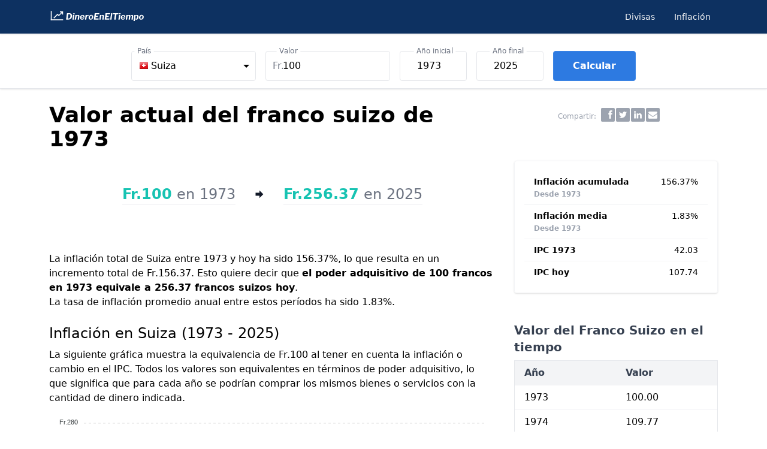

--- FILE ---
content_type: text/html; charset=UTF-8
request_url: https://www.dineroeneltiempo.com/inflacion/franco-suizo/de-1973-a-valor-presente
body_size: 15556
content:
<!DOCTYPE html><html lang="es"><head><meta charset="utf-8"/>
<script>var __ezHttpConsent={setByCat:function(src,tagType,attributes,category,force,customSetScriptFn=null){var setScript=function(){if(force||window.ezTcfConsent[category]){if(typeof customSetScriptFn==='function'){customSetScriptFn();}else{var scriptElement=document.createElement(tagType);scriptElement.src=src;attributes.forEach(function(attr){for(var key in attr){if(attr.hasOwnProperty(key)){scriptElement.setAttribute(key,attr[key]);}}});var firstScript=document.getElementsByTagName(tagType)[0];firstScript.parentNode.insertBefore(scriptElement,firstScript);}}};if(force||(window.ezTcfConsent&&window.ezTcfConsent.loaded)){setScript();}else if(typeof getEzConsentData==="function"){getEzConsentData().then(function(ezTcfConsent){if(ezTcfConsent&&ezTcfConsent.loaded){setScript();}else{console.error("cannot get ez consent data");force=true;setScript();}});}else{force=true;setScript();console.error("getEzConsentData is not a function");}},};</script>
<script>var ezTcfConsent=window.ezTcfConsent?window.ezTcfConsent:{loaded:false,store_info:false,develop_and_improve_services:false,measure_ad_performance:false,measure_content_performance:false,select_basic_ads:false,create_ad_profile:false,select_personalized_ads:false,create_content_profile:false,select_personalized_content:false,understand_audiences:false,use_limited_data_to_select_content:false,};function getEzConsentData(){return new Promise(function(resolve){document.addEventListener("ezConsentEvent",function(event){var ezTcfConsent=event.detail.ezTcfConsent;resolve(ezTcfConsent);});});}</script>
<script>if(typeof _setEzCookies!=='function'){function _setEzCookies(ezConsentData){var cookies=window.ezCookieQueue;for(var i=0;i<cookies.length;i++){var cookie=cookies[i];if(ezConsentData&&ezConsentData.loaded&&ezConsentData[cookie.tcfCategory]){document.cookie=cookie.name+"="+cookie.value;}}}}
window.ezCookieQueue=window.ezCookieQueue||[];if(typeof addEzCookies!=='function'){function addEzCookies(arr){window.ezCookieQueue=[...window.ezCookieQueue,...arr];}}
addEzCookies([{name:"ezoab_354404",value:"mod258; Path=/; Domain=dineroeneltiempo.com; Max-Age=7200",tcfCategory:"store_info",isEzoic:"true",},{name:"ezosuibasgeneris-1",value:"8ff4ce9a-7fff-4891-5b7c-bcdbfd6acb4a; Path=/; Domain=dineroeneltiempo.com; Expires=Fri, 13 Nov 2026 17:57:14 UTC; Secure; SameSite=None",tcfCategory:"understand_audiences",isEzoic:"true",}]);if(window.ezTcfConsent&&window.ezTcfConsent.loaded){_setEzCookies(window.ezTcfConsent);}else if(typeof getEzConsentData==="function"){getEzConsentData().then(function(ezTcfConsent){if(ezTcfConsent&&ezTcfConsent.loaded){_setEzCookies(window.ezTcfConsent);}else{console.error("cannot get ez consent data");_setEzCookies(window.ezTcfConsent);}});}else{console.error("getEzConsentData is not a function");_setEzCookies(window.ezTcfConsent);}</script><script type="text/javascript" data-ezscrex='false' data-cfasync='false'>window._ezaq = Object.assign({"edge_cache_status":12,"edge_response_time":105,"url":"https://www.dineroeneltiempo.com/inflacion/franco-suizo/de-1973-a-valor-presente"}, typeof window._ezaq !== "undefined" ? window._ezaq : {});</script><script type="text/javascript" data-ezscrex='false' data-cfasync='false'>window._ezaq = Object.assign({"ab_test_id":"mod258"}, typeof window._ezaq !== "undefined" ? window._ezaq : {});window.__ez=window.__ez||{};window.__ez.tf={};</script><script type="text/javascript" data-ezscrex='false' data-cfasync='false'>window.ezDisableAds = true;</script>
<script data-ezscrex='false' data-cfasync='false' data-pagespeed-no-defer>var __ez=__ez||{};__ez.stms=Date.now();__ez.evt={};__ez.script={};__ez.ck=__ez.ck||{};__ez.template={};__ez.template.isOrig=true;__ez.queue=__ez.queue||function(){var e=0,i=0,t=[],n=!1,o=[],r=[],s=!0,a=function(e,i,n,o,r,s,a){var l=arguments.length>7&&void 0!==arguments[7]?arguments[7]:window,d=this;this.name=e,this.funcName=i,this.parameters=null===n?null:w(n)?n:[n],this.isBlock=o,this.blockedBy=r,this.deleteWhenComplete=s,this.isError=!1,this.isComplete=!1,this.isInitialized=!1,this.proceedIfError=a,this.fWindow=l,this.isTimeDelay=!1,this.process=function(){f("... func = "+e),d.isInitialized=!0,d.isComplete=!0,f("... func.apply: "+e);var i=d.funcName.split("."),n=null,o=this.fWindow||window;i.length>3||(n=3===i.length?o[i[0]][i[1]][i[2]]:2===i.length?o[i[0]][i[1]]:o[d.funcName]),null!=n&&n.apply(null,this.parameters),!0===d.deleteWhenComplete&&delete t[e],!0===d.isBlock&&(f("----- F'D: "+d.name),m())}},l=function(e,i,t,n,o,r,s){var a=arguments.length>7&&void 0!==arguments[7]?arguments[7]:window,l=this;this.name=e,this.path=i,this.async=o,this.defer=r,this.isBlock=t,this.blockedBy=n,this.isInitialized=!1,this.isError=!1,this.isComplete=!1,this.proceedIfError=s,this.fWindow=a,this.isTimeDelay=!1,this.isPath=function(e){return"/"===e[0]&&"/"!==e[1]},this.getSrc=function(e){return void 0!==window.__ezScriptHost&&this.isPath(e)&&"banger.js"!==this.name?window.__ezScriptHost+e:e},this.process=function(){l.isInitialized=!0,f("... file = "+e);var i=this.fWindow?this.fWindow.document:document,t=i.createElement("script");t.src=this.getSrc(this.path),!0===o?t.async=!0:!0===r&&(t.defer=!0),t.onerror=function(){var e={url:window.location.href,name:l.name,path:l.path,user_agent:window.navigator.userAgent};"undefined"!=typeof _ezaq&&(e.pageview_id=_ezaq.page_view_id);var i=encodeURIComponent(JSON.stringify(e)),t=new XMLHttpRequest;t.open("GET","//g.ezoic.net/ezqlog?d="+i,!0),t.send(),f("----- ERR'D: "+l.name),l.isError=!0,!0===l.isBlock&&m()},t.onreadystatechange=t.onload=function(){var e=t.readyState;f("----- F'D: "+l.name),e&&!/loaded|complete/.test(e)||(l.isComplete=!0,!0===l.isBlock&&m())},i.getElementsByTagName("head")[0].appendChild(t)}},d=function(e,i){this.name=e,this.path="",this.async=!1,this.defer=!1,this.isBlock=!1,this.blockedBy=[],this.isInitialized=!0,this.isError=!1,this.isComplete=i,this.proceedIfError=!1,this.isTimeDelay=!1,this.process=function(){}};function c(e,i,n,s,a,d,c,u,f){var m=new l(e,i,n,s,a,d,c,f);!0===u?o[e]=m:r[e]=m,t[e]=m,h(m)}function h(e){!0!==u(e)&&0!=s&&e.process()}function u(e){if(!0===e.isTimeDelay&&!1===n)return f(e.name+" blocked = TIME DELAY!"),!0;if(w(e.blockedBy))for(var i=0;i<e.blockedBy.length;i++){var o=e.blockedBy[i];if(!1===t.hasOwnProperty(o))return f(e.name+" blocked = "+o),!0;if(!0===e.proceedIfError&&!0===t[o].isError)return!1;if(!1===t[o].isComplete)return f(e.name+" blocked = "+o),!0}return!1}function f(e){var i=window.location.href,t=new RegExp("[?&]ezq=([^&#]*)","i").exec(i);"1"===(t?t[1]:null)&&console.debug(e)}function m(){++e>200||(f("let's go"),p(o),p(r))}function p(e){for(var i in e)if(!1!==e.hasOwnProperty(i)){var t=e[i];!0===t.isComplete||u(t)||!0===t.isInitialized||!0===t.isError?!0===t.isError?f(t.name+": error"):!0===t.isComplete?f(t.name+": complete already"):!0===t.isInitialized&&f(t.name+": initialized already"):t.process()}}function w(e){return"[object Array]"==Object.prototype.toString.call(e)}return window.addEventListener("load",(function(){setTimeout((function(){n=!0,f("TDELAY -----"),m()}),5e3)}),!1),{addFile:c,addFileOnce:function(e,i,n,o,r,s,a,l,d){t[e]||c(e,i,n,o,r,s,a,l,d)},addDelayFile:function(e,i){var n=new l(e,i,!1,[],!1,!1,!0);n.isTimeDelay=!0,f(e+" ...  FILE! TDELAY"),r[e]=n,t[e]=n,h(n)},addFunc:function(e,n,s,l,d,c,u,f,m,p){!0===c&&(e=e+"_"+i++);var w=new a(e,n,s,l,d,u,f,p);!0===m?o[e]=w:r[e]=w,t[e]=w,h(w)},addDelayFunc:function(e,i,n){var o=new a(e,i,n,!1,[],!0,!0);o.isTimeDelay=!0,f(e+" ...  FUNCTION! TDELAY"),r[e]=o,t[e]=o,h(o)},items:t,processAll:m,setallowLoad:function(e){s=e},markLoaded:function(e){if(e&&0!==e.length){if(e in t){var i=t[e];!0===i.isComplete?f(i.name+" "+e+": error loaded duplicate"):(i.isComplete=!0,i.isInitialized=!0)}else t[e]=new d(e,!0);f("markLoaded dummyfile: "+t[e].name)}},logWhatsBlocked:function(){for(var e in t)!1!==t.hasOwnProperty(e)&&u(t[e])}}}();__ez.evt.add=function(e,t,n){e.addEventListener?e.addEventListener(t,n,!1):e.attachEvent?e.attachEvent("on"+t,n):e["on"+t]=n()},__ez.evt.remove=function(e,t,n){e.removeEventListener?e.removeEventListener(t,n,!1):e.detachEvent?e.detachEvent("on"+t,n):delete e["on"+t]};__ez.script.add=function(e){var t=document.createElement("script");t.src=e,t.async=!0,t.type="text/javascript",document.getElementsByTagName("head")[0].appendChild(t)};__ez.dot=__ez.dot||{};__ez.queue.addFileOnce('/detroitchicago/boise.js', '/detroitchicago/boise.js?gcb=195-2&cb=5', true, [], true, false, true, false);__ez.queue.addFileOnce('/parsonsmaize/abilene.js', '/parsonsmaize/abilene.js?gcb=195-2&cb=dc112bb7ea', true, [], true, false, true, false);__ez.queue.addFileOnce('/parsonsmaize/mulvane.js', '/parsonsmaize/mulvane.js?gcb=195-2&cb=e75e48eec0', true, ['/parsonsmaize/abilene.js'], true, false, true, false);__ez.queue.addFileOnce('/detroitchicago/birmingham.js', '/detroitchicago/birmingham.js?gcb=195-2&cb=539c47377c', true, ['/parsonsmaize/abilene.js'], true, false, true, false);</script>
<script data-ezscrex="false" type="text/javascript" data-cfasync="false">window._ezaq = Object.assign({"ad_cache_level":0,"adpicker_placement_cnt":0,"ai_placeholder_cache_level":0,"ai_placeholder_placement_cnt":-1,"article_category":"inflacion","domain":"dineroeneltiempo.com","domain_id":354404,"ezcache_level":1,"ezcache_skip_code":0,"has_bad_image":0,"has_bad_words":0,"is_sitespeed":0,"lt_cache_level":0,"response_size":61212,"response_size_orig":55447,"response_time_orig":83,"template_id":5,"url":"https://www.dineroeneltiempo.com/inflacion/franco-suizo/de-1973-a-valor-presente","word_count":0,"worst_bad_word_level":0}, typeof window._ezaq !== "undefined" ? window._ezaq : {});__ez.queue.markLoaded('ezaqBaseReady');</script>
<script type='text/javascript' data-ezscrex='false' data-cfasync='false'>
window.ezAnalyticsStatic = true;

function analyticsAddScript(script) {
	var ezDynamic = document.createElement('script');
	ezDynamic.type = 'text/javascript';
	ezDynamic.innerHTML = script;
	document.head.appendChild(ezDynamic);
}
function getCookiesWithPrefix() {
    var allCookies = document.cookie.split(';');
    var cookiesWithPrefix = {};

    for (var i = 0; i < allCookies.length; i++) {
        var cookie = allCookies[i].trim();

        for (var j = 0; j < arguments.length; j++) {
            var prefix = arguments[j];
            if (cookie.indexOf(prefix) === 0) {
                var cookieParts = cookie.split('=');
                var cookieName = cookieParts[0];
                var cookieValue = cookieParts.slice(1).join('=');
                cookiesWithPrefix[cookieName] = decodeURIComponent(cookieValue);
                break; // Once matched, no need to check other prefixes
            }
        }
    }

    return cookiesWithPrefix;
}
function productAnalytics() {
	var d = {"pr":[6,3],"omd5":"6186268bf41594aad557a3a07c2d7814","nar":"risk score"};
	d.u = _ezaq.url;
	d.p = _ezaq.page_view_id;
	d.v = _ezaq.visit_uuid;
	d.ab = _ezaq.ab_test_id;
	d.e = JSON.stringify(_ezaq);
	d.ref = document.referrer;
	d.c = getCookiesWithPrefix('active_template', 'ez', 'lp_');
	if(typeof ez_utmParams !== 'undefined') {
		d.utm = ez_utmParams;
	}

	var dataText = JSON.stringify(d);
	var xhr = new XMLHttpRequest();
	xhr.open('POST','/ezais/analytics?cb=1', true);
	xhr.onload = function () {
		if (xhr.status!=200) {
            return;
		}

        if(document.readyState !== 'loading') {
            analyticsAddScript(xhr.response);
            return;
        }

        var eventFunc = function() {
            if(document.readyState === 'loading') {
                return;
            }
            document.removeEventListener('readystatechange', eventFunc, false);
            analyticsAddScript(xhr.response);
        };

        document.addEventListener('readystatechange', eventFunc, false);
	};
	xhr.setRequestHeader('Content-Type','text/plain');
	xhr.send(dataText);
}
__ez.queue.addFunc("productAnalytics", "productAnalytics", null, true, ['ezaqBaseReady'], false, false, false, true);
</script><base href="https://www.dineroeneltiempo.com/inflacion/franco-suizo/de-1973-a-valor-presente"/>  <meta name="viewport" content="width=device-width, initial-scale=1.0"/> <meta http-equiv="X-UA-Compatible" content="ie=edge"/> <link href="/css/main.css?id=14f38da69e45786451ecaf5aebfa41e3" rel="stylesheet"/> <link rel="icon" type="image/svg+xml" href="/favi/favicon.svg"/> <link rel="icon" type="image/png" href="/favi/favicon.png"/>  <title>Valor actual del franco suizo de 1973 - Variación IPC</title>   <meta name="description" content="¿Cuánto vale hoy el franco suizo de 1973? Variación de la moneda y el poder adquisitivo de acuerdo a la inflación. Calculadora de IPC, datos históricos y ejemplos."/>      <meta name="category" content="inflacion"/> <link rel="canonical" href="https://www.dineroeneltiempo.com/inflacion/franco-suizo/de-1973-a-valor-presente"/>  <script async="" src="https://www.googletagmanager.com/gtag/js?id=G-F9PMSE1G7E"></script> <script> window.dataLayer = window.dataLayer || []; function gtag(){dataLayer.push(arguments);} gtag('js', new Date()); gtag('config', 'G-F9PMSE1G7E', {'content_group': 'inflacion'}); </script>   <script async="" src="https://pagead2.googlesyndication.com/pagead/js/adsbygoogle.js?client=ca-pub-1995204894971167" crossorigin="anonymous"></script>   <script defer="" src="https://cdn.jsdelivr.net/npm/alpinejs@3.12.1/dist/cdn.min.js"></script> <script type='text/javascript'>
var ezoTemplate = 'orig_site';
var ezouid = '1';
var ezoFormfactor = '1';
</script><script data-ezscrex="false" type='text/javascript'>
var soc_app_id = '0';
var did = 354404;
var ezdomain = 'dineroeneltiempo.com';
var ezoicSearchable = 1;
</script></head> <body class="leading-normal tracking-normal font-sans flex flex-col min-h-screen bg-white text-black">  <div x-data="{ navOpen: false, searchOpen: false }"> <nav class="bg-mariner-750 shadow"> <div class="container-md minpx"> <div class="relative flex items-center justify-between h-14"> <div class="absolute inset-y-0 left-0 flex items-center md:hidden"> <button @click="navOpen = !navOpen" class="inline-flex items-center justify-center p-2 rounded-md text-gray-100 hover:text-white hover:bg-gray-700 focus:outline-none focus:bg-gray-700 focus:text-white transition duration-150 ease-in-out"> <svg class="h-6 w-6" stroke="currentColor" fill="none" viewBox="0 0 24 24"> <path :class="{&#39;hidden&#39;: navOpen, &#39;inline-flex&#39;: !navOpen }" class="inline-flex" stroke-linecap="round" stroke-linejoin="round" stroke-width="2" d="M4 6h16M4 12h16M4 18h16"></path> <path :class="{&#39;hidden&#39;: !navOpen, &#39;inline-flex&#39;: navOpen }" class="hidden" stroke-linecap="round" stroke-linejoin="round" stroke-width="2" d="M6 18L18 6M6 6l12 12"></path> </svg> </button> </div> <div class="flex flex-1"> <div class="flex-shrink-0 mx-auto"> <a href="https://www.dineroeneltiempo.com"><img class="h-5" src="/svg/logo_w.svg" alt="DineroEnElTiempo"/></a> </div> <div class="hidden md:flex md:flex-1 md:justify-end sm:ml-6"> <ul class="flex"> <li> <a class="ml-5 mx-3 py-1 text-sm text-gray-100 hover:text-white hover:border-b-2 focus:border-b-2 hover:border-white focus:border-white hover:no-underline focus:outline-none" href="https://www.dineroeneltiempo.com/divisas">Divisas </a> </li> <li> <a class="ml-5 mx-3 py-1 text-sm text-gray-100 hover:text-white hover:border-b-2 focus:border-b-2 hover:border-white focus:border-white hover:no-underline focus:outline-none" href="https://www.dineroeneltiempo.com/inflacion">Inflación </a> </li> </ul> <div class="flex"> </div> </div> </div> </div> </div> <div :class="{&#39;block&#39;: navOpen, &#39;hidden&#39;: !navOpen}" class="hidden md:hidden bg-white min-h-screen"> <div class="flex flex-col px-2 py-3 divide-y">   <a class="ml-4 mx-3 py-2 text-gray-800 text-lg flex justify-between " href="https://www.dineroeneltiempo.com/divisas"><span>Mercado de Divisas</span> <svg class="w-2 h-2 my-auto text-gray-700" viewBox="0 0 1792 1792"> <path d="M1363 877l-742 742q-19 19-45 19t-45-19l-166-166q-19-19-19-45t19-45l531-531-531-531q-19-19-19-45t19-45L531 45q19-19 45-19t45 19l742 742q19 19 19 45t-19 45z"></path> </svg> </a>  <a class="ml-4 mx-3 py-2 text-gray-800 text-lg flex justify-between " href="https://www.dineroeneltiempo.com/inflacion"><span>Calculadora de Inflación</span> <svg class="w-2 h-2 my-auto text-gray-700" viewBox="0 0 1792 1792"> <path d="M1363 877l-742 742q-19 19-45 19t-45-19l-166-166q-19-19-19-45t19-45l531-531-531-531q-19-19-19-45t19-45L531 45q19-19 45-19t45 19l742 742q19 19 19 45t-19 45z"></path> </svg> </a>  </div> </div> </nav> </div> <noscript> <p class="text-center text-red-500">Este sitio requiere JavaScript para funcionar correctamente. Por favor habilítalo.</p> </noscript>     <div class="border-t sm:border-b sm:shadow" x-data="{ open: window.outerWidth &gt; 640 }"> <div class="container-md bg-gray-100 sm:bg-white border sm:border-0"> <button class="sm:hidden btn text-blue-600 font-semibold w-full focus:outline-none flex justify-between items-center" type="submit" :class="open ? &#39;border-b&#39; : &#39;&#39;" @click="open = (window.outerWidth &gt; 640) || !open"> Calculadora <svg :class="{&#39;transform rotate-180&#39;: open}" xmlns="http://www.w3.org/2000/svg" class="h-5 w-5 mx-2" viewBox="0 0 20 20" fill="currentColor"> <path fill-rule="evenodd" d="M15.707 4.293a1 1 0 010 1.414l-5 5a1 1 0 01-1.414 0l-5-5a1 1 0 011.414-1.414L10 8.586l4.293-4.293a1 1 0 011.414 0zm0 6a1 1 0 010 1.414l-5 5a1 1 0 01-1.414 0l-5-5a1 1 0 111.414-1.414L10 14.586l4.293-4.293a1 1 0 011.414 0z" clip-rule="evenodd"></path> </svg> </button> <div x-bind:style="open ? &#39;max-height: &#39; + $refs.container1.scrollHeight + &#39;px&#39; : &#39;&#39;" x-ref="container1" :class="open ? &#39;&#39; : &#39;overflow-hidden&#39;" x-on:transitionend="open ? $refs.container1.classList.remove(&#39;overflow-hidden&#39;) : true" x-on:transitionstart="open ? true: $refs.container1.classList.add(&#39;overflow-hidden&#39;)" class="minpx overflow-hidden lg:overflow-visible transition-all sm:transition-none max-h-0 sm:max-h-full duration-500"> <div class="mt-4 mb-2"> <link rel="stylesheet" href="https://cdn.jsdelivr.net/npm/world-flags-sprite@0.0.2/stylesheets/flags16.css"/> <script src="https://cdn.jsdelivr.net/npm/choices.js@10.0.0/public/assets/scripts/choices.min.js"></script> <script src="/js/inich0.js"></script> <form id="calculator" class="flex flex-col items-center" method="GET" action="https://www.dineroeneltiempo.com/inflacion"> <div class="flex flex-col mx-auto lg:mx-20 space-y-8 lg:space-y-8"> <div class="flex flex-wrap -mx-2 mt-2"> <div class="px-2 py-4 lg:py-1 lg:mt-0 w-full lg:w-56" id="field-start"> <div class="flex w-full"> <div class="w-full relative flex flex-col bg-white"> <select class="rounded border border-gray-400 focus:outline-none focus:border-indigo-500 p-3" id="select-location" name="slug"> </select> <label class="transform scale-75 -translate-y-3 z-10 px-1.5 absolute top-0 text-md bg-white origin-0 text-gray-500 whitespace-nowrap" for="select-location">País</label> </div> </div> </div> <div class="px-2 py-4 lg:py-1 w-full lg:w-56"> <div class="relative focus-within:border-blue-500"> <div class="absolute inset-y-0 left-0 pl-3 flex items-center pointer-events-none"> <span class="text-gray-500 text-md" id="currency_symbol">Fr.</span> </div> <input class="border rounded block p-3 pl-7 w-full appearance-none focus:outline-none bg-white hover:border-gray-400 focus:border-gray-400" type="number" name="valor" id="valor" value="100"/> <label for="valor" class="transform scale-75 -translate-y-3 z-0 ml-3 px-1.5 py-0 absolute top-0 text-md bg-white origin-0 text-gray-500">Valor</label> </div> </div> <div class="px-2 py-4 lg:py-1 w-full lg:w-32"> <div class="relative focus-within:border-blue-500"> <input class="border rounded block p-3 pl-7 w-full appearance-none focus:outline-none bg-white hover:border-gray-400 focus:border-gray-400" type="number" name="ano1" id="year1" value="1973" min="1955" max="2024"/> <label for="ano1" class="transform scale-75 -translate-y-3 z-0 ml-3 px-1.5 py-0 absolute top-0 text-md bg-white origin-0 text-gray-500">Año inicial</label> </div> </div> <div class="px-2 py-4 lg:py-1 w-full lg:w-32"> <div class="relative focus-within:border-blue-500"> <input class="border rounded block p-3 pl-7 w-full appearance-none focus:outline-none bg-white hover:border-gray-400 focus:border-gray-400" type="number" name="ano2" id="ano2" value="2025" max="2025"/> <label for="ano2" class="transform scale-75 -translate-y-3 z-0 ml-3 px-1.5 py-0 absolute top-0 text-md bg-white origin-0 text-gray-500">Año final</label> </div> </div> <div class="px-2 py-4 lg:py-1 w-full lg:w-auto"> <button class="btn text-white font-semibold bg-mariner-450 w-full hover:bg-mariner-500 border border-mariner-400 focus:outline-none flex justify-center items-center" type="submit"> Calcular </button> </div> </div> </div> </form> <script> function updateCurrencySymbol(countrySelected) { document.getElementById('currency_symbol').innerHTML = countrySelected.customProperties.currency_symbol; } function valuePicker(key, values) { return values[key]; } function updateYearRange(countrySelected) { var year1 = document.getElementById("year1"); var newYear1Min = countrySelected.customProperties.min; year1.setAttribute("min", newYear1Min); if (year1.value < newYear1Min) { year1.value = newYear1Min; } } const csettings = { year1: '1973', year2: '2025', }; const countrySettings = { searchPlaceholderValue: "Search", noResultsText: 'Not found', noChoicesText: 'No choices to choose from', itemSelectText: '', classNames: { containerInner: 'rounded border p-2', listDropdown: 'choices__list--dropdown', }, choices: [  { value: 'euro-alemania', label: '<span class="f16 flex items-center"><span class="flag de mr-1"></span>Alemania</span>', selected: false, customProperties: { slug: 'euro-alemania', name: 'Alemania', code: 'DEU', currency_symbol: '€', min: '1955', max: '2025', }, },  { value: 'riyal-saudi', label: '<span class="f16 flex items-center"><span class="flag sa mr-1"></span>Arabia Saudita</span>', selected: false, customProperties: { slug: 'riyal-saudi', name: 'Arabia Saudita', code: 'SAU', currency_symbol: '﷼', min: '1995', max: '2025', }, },  { value: 'peso-argentino', label: '<span class="f16 flex items-center"><span class="flag ar mr-1"></span>Argentina</span>', selected: false, customProperties: { slug: 'peso-argentino', name: 'Argentina', code: 'ARG', currency_symbol: '$', min: '1990', max: '2025', }, },  { value: 'dolar-australiano', label: '<span class="f16 flex items-center"><span class="flag au mr-1"></span>Australia</span>', selected: false, customProperties: { slug: 'dolar-australiano', name: 'Australia', code: 'AUS', currency_symbol: '$', min: '1949', max: '2025', }, },  { value: 'euro-austria', label: '<span class="f16 flex items-center"><span class="flag at mr-1"></span>Austria</span>', selected: false, customProperties: { slug: 'euro-austria', name: 'Austria', code: 'AUT', currency_symbol: '€', min: '1958', max: '2025', }, },  { value: 'real-brasileno', label: '<span class="f16 flex items-center"><span class="flag br mr-1"></span>Brasil</span>', selected: false, customProperties: { slug: 'real-brasileno', name: 'Brasil', code: 'BRA', currency_symbol: 'R$', min: '1980', max: '2025', }, },  { value: 'euro-belgica', label: '<span class="f16 flex items-center"><span class="flag be mr-1"></span>Bélgica</span>', selected: false, customProperties: { slug: 'euro-belgica', name: 'Bélgica', code: 'BEL', currency_symbol: '€', min: '1955', max: '2025', }, },  { value: 'dolar-canadiense', label: '<span class="f16 flex items-center"><span class="flag ca mr-1"></span>Canadá</span>', selected: false, customProperties: { slug: 'dolar-canadiense', name: 'Canadá', code: 'CAN', currency_symbol: '$', min: '1914', max: '2025', }, },  { value: 'peso-chileno', label: '<span class="f16 flex items-center"><span class="flag cl mr-1"></span>Chile</span>', selected: false, customProperties: { slug: 'peso-chileno', name: 'Chile', code: 'CHL', currency_symbol: '$', min: '1970', max: '2025', }, },  { value: 'yuan-chino', label: '<span class="f16 flex items-center"><span class="flag cn mr-1"></span>China</span>', selected: false, customProperties: { slug: 'yuan-chino', name: 'China', code: 'CHN', currency_symbol: '¥', min: '1993', max: '2025', }, },  { value: 'peso-colombiano', label: '<span class="f16 flex items-center"><span class="flag co mr-1"></span>Colombia</span>', selected: false, customProperties: { slug: 'peso-colombiano', name: 'Colombia', code: 'COL', currency_symbol: '$', min: '1970', max: '2025', }, },  { value: 'won-surcoreano', label: '<span class="f16 flex items-center"><span class="flag kr mr-1"></span>Corea del Sur</span>', selected: false, customProperties: { slug: 'won-surcoreano', name: 'Corea del Sur', code: 'KOR', currency_symbol: '₩', min: '1965', max: '2025', }, },  { value: 'colon', label: '<span class="f16 flex items-center"><span class="flag cr mr-1"></span>Costa Rica</span>', selected: false, customProperties: { slug: 'colon', name: 'Costa Rica', code: 'CRI', currency_symbol: '₡', min: '1976', max: '2025', }, },  { value: 'corona-danesa', label: '<span class="f16 flex items-center"><span class="flag dk mr-1"></span>Dinamarca</span>', selected: false, customProperties: { slug: 'corona-danesa', name: 'Dinamarca', code: 'DNK', currency_symbol: 'kr.', min: '1967', max: '2025', }, },  { value: 'euro-eslovaquia', label: '<span class="f16 flex items-center"><span class="flag sk mr-1"></span>Eslovaquia</span>', selected: false, customProperties: { slug: 'euro-eslovaquia', name: 'Eslovaquia', code: 'SVK', currency_symbol: '€', min: '1991', max: '2025', }, },  { value: 'euro-eslovenia', label: '<span class="f16 flex items-center"><span class="flag si mr-1"></span>Eslovenia</span>', selected: false, customProperties: { slug: 'euro-eslovenia', name: 'Eslovenia', code: 'SVN', currency_symbol: '€', min: '1980', max: '2025', }, },  { value: 'euro-espana', label: '<span class="f16 flex items-center"><span class="flag es mr-1"></span>España</span>', selected: false, customProperties: { slug: 'euro-espana', name: 'España', code: 'ESP', currency_symbol: '€', min: '1955', max: '2025', }, },  { value: 'dolar', label: '<span class="f16 flex items-center"><span class="flag us mr-1"></span>Estados Unidos</span>', selected: false, customProperties: { slug: 'dolar', name: 'Estados Unidos', code: 'USA', currency_symbol: '$', min: '1913', max: '2025', }, },  { value: 'euro-estonia', label: '<span class="f16 flex items-center"><span class="flag ee mr-1"></span>Estonia</span>', selected: false, customProperties: { slug: 'euro-estonia', name: 'Estonia', code: 'EST', currency_symbol: '€', min: '1998', max: '2025', }, },  { value: 'euro-finlandia', label: '<span class="f16 flex items-center"><span class="flag fi mr-1"></span>Finlandia</span>', selected: false, customProperties: { slug: 'euro-finlandia', name: 'Finlandia', code: 'FIN', currency_symbol: '€', min: '1955', max: '2025', }, },  { value: 'euro-francia', label: '<span class="f16 flex items-center"><span class="flag fr mr-1"></span>Francia</span>', selected: false, customProperties: { slug: 'euro-francia', name: 'Francia', code: 'FRA', currency_symbol: '€', min: '1955', max: '2025', }, },  { value: 'euro-grecia', label: '<span class="f16 flex items-center"><span class="flag gr mr-1"></span>Grecia</span>', selected: false, customProperties: { slug: 'euro-grecia', name: 'Grecia', code: 'GRC', currency_symbol: '€', min: '1955', max: '2025', }, },  { value: 'euro-holanda', label: '<span class="f16 flex items-center"><span class="flag nl mr-1"></span>Holanda</span>', selected: false, customProperties: { slug: 'euro-holanda', name: 'Holanda', code: 'NLD', currency_symbol: '€', min: '1961', max: '2025', }, },  { value: 'forinto-hungaro', label: '<span class="f16 flex items-center"><span class="flag hu mr-1"></span>Hungría</span>', selected: false, customProperties: { slug: 'forinto-hungaro', name: 'Hungría', code: 'HUN', currency_symbol: 'Ft', min: '1980', max: '2025', }, },  { value: 'rupia-india', label: '<span class="f16 flex items-center"><span class="flag in mr-1"></span>India</span>', selected: false, customProperties: { slug: 'rupia-india', name: 'India', code: 'IND', currency_symbol: '₹', min: '1957', max: '2025', }, },  { value: 'rupia-indonesia', label: '<span class="f16 flex items-center"><span class="flag id mr-1"></span>Indonesia</span>', selected: false, customProperties: { slug: 'rupia-indonesia', name: 'Indonesia', code: 'IDN', currency_symbol: 'Rp', min: '1968', max: '2025', }, },  { value: 'euro-irlanda', label: '<span class="f16 flex items-center"><span class="flag ie mr-1"></span>Irlanda</span>', selected: false, customProperties: { slug: 'euro-irlanda', name: 'Irlanda', code: 'IRL', currency_symbol: '€', min: '1976', max: '2025', }, },  { value: 'corona-islandesa', label: '<span class="f16 flex items-center"><span class="flag is mr-1"></span>Islandia</span>', selected: false, customProperties: { slug: 'corona-islandesa', name: 'Islandia', code: 'ISL', currency_symbol: 'kr', min: '1955', max: '2025', }, },  { value: 'shekel-israeli', label: '<span class="f16 flex items-center"><span class="flag il mr-1"></span>Israel</span>', selected: false, customProperties: { slug: 'shekel-israeli', name: 'Israel', code: 'ISR', currency_symbol: '₪', min: '1970', max: '2025', }, },  { value: 'euro-italia', label: '<span class="f16 flex items-center"><span class="flag it mr-1"></span>Italia</span>', selected: false, customProperties: { slug: 'euro-italia', name: 'Italia', code: 'ITA', currency_symbol: '€', min: '1955', max: '2025', }, },  { value: 'yen', label: '<span class="f16 flex items-center"><span class="flag jp mr-1"></span>Japón</span>', selected: false, customProperties: { slug: 'yen', name: 'Japón', code: 'JPN', currency_symbol: '¥', min: '1955', max: '2025', }, },  { value: 'euro-letonia', label: '<span class="f16 flex items-center"><span class="flag lv mr-1"></span>Letonia</span>', selected: false, customProperties: { slug: 'euro-letonia', name: 'Letonia', code: 'LVA', currency_symbol: '€', min: '1991', max: '2025', }, },  { value: 'euro-lituania', label: '<span class="f16 flex items-center"><span class="flag lt mr-1"></span>Lituania</span>', selected: false, customProperties: { slug: 'euro-lituania', name: 'Lituania', code: 'LTU', currency_symbol: '€', min: '1991', max: '2025', }, },  { value: 'euro-luxemburgo', label: '<span class="f16 flex items-center"><span class="flag lu mr-1"></span>Luxemburgo</span>', selected: false, customProperties: { slug: 'euro-luxemburgo', name: 'Luxemburgo', code: 'LUX', currency_symbol: '€', min: '1955', max: '2025', }, },  { value: 'peso-mexicano', label: '<span class="f16 flex items-center"><span class="flag mx mr-1"></span>México</span>', selected: false, customProperties: { slug: 'peso-mexicano', name: 'México', code: 'MEX', currency_symbol: '$', min: '1969', max: '2025', }, },  { value: 'corona-noruega', label: '<span class="f16 flex items-center"><span class="flag no mr-1"></span>Noruega</span>', selected: false, customProperties: { slug: 'corona-noruega', name: 'Noruega', code: 'NOR', currency_symbol: 'kr', min: '1955', max: '2025', }, },  { value: 'dolar-neozelandes', label: '<span class="f16 flex items-center"><span class="flag nz mr-1"></span>Nueva Zelanda</span>', selected: false, customProperties: { slug: 'dolar-neozelandes', name: 'Nueva Zelanda', code: 'NZL', currency_symbol: '$', min: '1926', max: '2025', }, },  { value: 'esloti', label: '<span class="f16 flex items-center"><span class="flag pl mr-1"></span>Polonia</span>', selected: false, customProperties: { slug: 'esloti', name: 'Polonia', code: 'POL', currency_symbol: 'zł', min: '1989', max: '2025', }, },  { value: 'euro-portugal', label: '<span class="f16 flex items-center"><span class="flag pt mr-1"></span>Portugal</span>', selected: false, customProperties: { slug: 'euro-portugal', name: 'Portugal', code: 'PRT', currency_symbol: '€', min: '1955', max: '2025', }, },  { value: 'libra-esterlina', label: '<span class="f16 flex items-center"><span class="flag gb mr-1"></span>Reino Unido</span>', selected: false, customProperties: { slug: 'libra-esterlina', name: 'Reino Unido', code: 'GBR', currency_symbol: '£', min: '1955', max: '2025', }, },  { value: 'corona-checa', label: '<span class="f16 flex items-center"><span class="flag cz mr-1"></span>República Checa</span>', selected: false, customProperties: { slug: 'corona-checa', name: 'República Checa', code: 'CZE', currency_symbol: 'Kč', min: '1991', max: '2025', }, },  { value: 'rublo-ruso', label: '<span class="f16 flex items-center"><span class="flag ru mr-1"></span>Rusia</span>', selected: false, customProperties: { slug: 'rublo-ruso', name: 'Rusia', code: 'RUS', currency_symbol: '₽', min: '1992', max: '2025', }, },  { value: 'rand-sudafricano', label: '<span class="f16 flex items-center"><span class="flag za mr-1"></span>Sudáfrica</span>', selected: false, customProperties: { slug: 'rand-sudafricano', name: 'Sudáfrica', code: 'ZAF', currency_symbol: 'R', min: '1957', max: '2025', }, },  { value: 'corona-sueca', label: '<span class="f16 flex items-center"><span class="flag se mr-1"></span>Suecia</span>', selected: false, customProperties: { slug: 'corona-sueca', name: 'Suecia', code: 'SWE', currency_symbol: 'kr', min: '1955', max: '2025', }, },  { value: 'franco-suizo', label: '<span class="f16 flex items-center"><span class="flag ch mr-1"></span>Suiza</span>', selected: true, customProperties: { slug: 'franco-suizo', name: 'Suiza', code: 'CHE', currency_symbol: 'Fr.', min: '1955', max: '2025', }, },  { value: 'lira-turca', label: '<span class="f16 flex items-center"><span class="flag tr mr-1"></span>Turquía</span>', selected: false, customProperties: { slug: 'lira-turca', name: 'Turquía', code: 'TUR', currency_symbol: '₺', min: '1955', max: '2025', }, },  { value: 'euro', label: '<span class="f16 flex items-center"><span class="flag eu mr-1"></span>zona Euro</span>', selected: false, customProperties: { slug: 'euro', name: 'zona Euro', code: 'EA20', currency_symbol: '€', min: '1990', max: '2025', }, },  ], searchFields: ['customProperties.name', 'value', 'code'], position: 'below', allowHTML: true, shouldSort: true, sorter: function(a, b) { return b.customProperties.name - a.customProperties.name; }, }; const elementCountry = document.querySelector('#select-location'); var countryChoices = new Choices(elementCountry, countrySettings); var countrySelected = countryChoices.getValue(); document.getElementById('select-location').addEventListener('change', function() { var countrySelected = countryChoices.getValue(); updateCurrencySymbol(countrySelected); updateYearRange(countrySelected); }); </script>  </div> </div> </div> </div>  <div class="container-md minpx"> <div class="pt-6 lg:grid grid-cols-12"> <div class="col-span-8">  <h1>Valor actual del franco suizo de 1973</h1>  </div> <div class="col-span-4 hidden lg:flex justify-center items-baseline py-2"> <div class="mx-2 text-gray-400 text-xs"> Compartir: </div> <div id="s_buttons" class="sb-xs sb-grayscale sb-group"> <a href="#" class="sb bg-gray-400 rounded-sm sb-facebook" title="Facebook"></a> <a href="#" class="sb bg-gray-400 rounded-sm sb-twitter" title="Twitter"></a> <a href="#" class="sb bg-gray-400 rounded-sm sb-linkedin" title="LinkedIn"></a> <a href="#" class="sb bg-gray-400 rounded-sm sb-email" title="Email"></a> </div> <script>var dummy;</script> <link rel="stylesheet" type="text/css" href="/css/sbs.css"/> <script id="js_sb" src="/js/sbs.js" async=""></script> <script> document.getElementById("js_sb").onload = function() { shareB.init(); }; </script>  </div> </div> <div class="lg:grid grid-cols-12"> <div class="col-span-8">   <div class="text-2xl flex  lg:flex-row justify-center items-center space-x-8 p-4 mt-8 lg:mt-2"> <div class="border-b"> <span class="text-java-500 font-bold whitespace-nowrap">Fr.100</span> <span class="whitespace-nowrap text-gray-500">en 1973</span> </div> <div class="flex flex-col justify-center my-6"> <svg xmlns="http://www.w3.org/2000/svg" viewBox="0 0 20 20" class="h-4 fill-current text-gray-900 transform -rotate-90 lg:-rotate-90"><path d="M7 10V2h6v8h5l-8 8-8-8h5z"></path></svg> </div> <div class="border-b">  <span class="text-java-500 font-bold whitespace-nowrap">Fr.256.37</span> <span class="whitespace-nowrap text-gray-500">en 2025</span>  </div> </div>  <div class="my-6 flex justify-center items-center"> <script async="" src="//pagead2.googlesyndication.com/pagead/js/adsbygoogle.js"></script>  <script> var scrnSize = Math.min(window.screen.width, window.innerWidth, window.outerWidth); if (scrnSize <= 468) { document.write('<ins class="adsbygoogle" style="display:inline-block;width:320px;height:100px" data-ad-client="ca-pub-1995204894971167" data-ad-slot="2828408085"></ins>'); (adsbygoogle = window.adsbygoogle || []).push({}); } </script>  </div>     <div class="mt-6">  <p> La inflación total de Suiza entre 1973 y hoy ha sido 156.37%, lo que resulta en un incremento total de Fr.156.37. Esto quiere decir que <strong>el poder adquisitivo de 100 francos en 1973 equivale a 256.37 francos suizos hoy</strong>. </p> <p>La tasa de inflación promedio anual entre estos períodos ha sido 1.83%.</p>  </div>  <div class="mt-6">  <h2>Inflación en Suiza (1973 - 2025)</h2>  <p class="mt-1">La siguiente gráfica muestra la equivalencia de Fr.100 al tener en cuenta la inflación o cambio en el IPC. Todos los valores son equivalentes en términos de poder adquisitivo, lo que significa que para cada año se podrían comprar los mismos bienes o servicios con la cantidad de dinero indicada.</p> <div class="w-full mx-auto lg:pr-2" id="timeline-chart"></div> </div> <p class="mt-6">  Los valores de hoy se calcularon de acuerdo a la tendencia de los últimos 12 meses y no deben ser considerados como información oficial.  </p> <div class="mt-6"> <p>La siguiente tabla contiene indicadores relevantes.</p> <table class="mt-4 w-full"> <thead> <tr class="bg-gray-100 text-gray-700 text-left"> <th class="font-semibold">Indicador</th> <th class="font-semibold">Valor</th> </tr> </thead> <tbody>  <tr class="border-t">  <td>Inflación acumulada <span class="whitespace-nowrap text-gray-400">1973-2024</span></td>  <td>155.74%</td> </tr>   <tr class="border-t"> <td>Inflación acumulada <span class="whitespace-nowrap text-gray-400">1973-hoy</span></td> <td>156.37%</td> </tr>   <tr class="border-t">  <td>Inflación media <span class="whitespace-nowrap text-gray-400">1973-2024</span></td>  <td>1.86%</td> </tr>  <tr class="border-t"> <td>IPC 1973</td> <td>42.03</td> </tr>  <tr class="border-t"> <td>IPC 2024</td> <td>107.47</td> </tr>   <tr class="border-t"> <td>IPC 2025-09 <span class="whitespace-nowrap text-gray-400">(último valor oficial)</span></td> <td>107.71</td> </tr>   <tr class="border-t"> <td>IPC hoy</td> <td>107.74</td> </tr>  </tbody> </table> </div>  <h2 class="mt-6">¿Cómo calcular el valor presente del franco suizo de 1973?</h2>  <p class="mt-1">Existen diferentes formas de calcular el valor del dinero en el tiempo. Según los datos disponibles, los resultados se pueden obtener utilizando la fórmula del IPC (Índice de Precios al Consumidor) o la fórmula de interés compuesto.</p> <h3 class="mt-6">Opción 1: Usando la fórmula del IPC</h3> <p>Se puede calcular el valor del franco suizo para el año deseado si se conoce el año inicial y el IPC de ambos años.</p> <div class="font-semibold text-center"> Valor<sub class="text-xs">f</sub> <span class="mx-4">=</span>Valor<sub class="text-xs">i</sub> × <div class="fraction"> <span class="fup">IPC<sub class="text-xs">f</sub></span><span class="bar">/</span><span class="fdn">IPC<sub class="text-xs">i</sub></span> </div> </div> <p>Para obtener los valores equivalentes en poder adquisitivo entre 1973 y 2024, se utilizan los siguientes valores IPC:</p> <div class="flex xl:max-w-2xl mx-auto my-4 p-4 xl:px-12 justify-center items-baseline rounded border-2 border-blue-gray-400 text-blue-gray-900 shadow-sm text-lg"> <div class="whitespace-nowrap"> Valor<sub class="text-xs">2024</sub> </div> <div class="flex flex-wrap items-baseline"> <div class="my-2 whitespace-nowrap"> <span class="mx-5">=</span>Valor<sub class="text-xs">1973</sub> × <div class="fraction"> <span class="fup">IPC<sub class="text-xs">2024</sub></span><span class="bar">/</span><span class="fdn">IPC<sub class="text-xs">1973</sub></span> </div> </div> <div class="my-2"> <span class="mx-4">=</span>Fr. 100 × <div class="fraction"> <span class="fup">107.47</span><span class="bar">/</span><span class="fdn">42.03</span> </div> </div> <div class="my-2 font-medium"> <span class="mx-4">≈</span>Fr.255.74 </div> </div> </div>  <p>Para obtener el valor presente (valor equivalente a precios de hoy), agregamos a la fórmula el IPC de hoy, el cual se estima en 107.74: </p> <div class="flex xl:max-w-2xl mx-auto my-4 p-4 xl:px-12 justify-center items-baseline rounded border-2 border-blue-gray-400 text-blue-gray-900 shadow-sm text-lg"> <div class="whitespace-nowrap"> Valor<sub class="text-xs">hoy</sub> </div> <div class="flex flex-wrap items-baseline"> <div class="my-2 whitespace-nowrap"> <span class="mx-5">=</span>Valor<sub class="text-xs">1973</sub> × <div class="fraction"> <span class="fup">CPI<sub class="text-xs">hoy</sub></span><span class="bar">/</span><span class="fdn">CPI<sub class="text-xs">1973</sub></span> </div> </div> <div class="my-2"> <span class="mx-4">=</span>Fr. 100 × <div class="fraction"> <span class="fup">107.74</span><span class="bar">/</span><span class="fdn">42.03</span> </div> </div> <div class="my-2 font-medium"> <span class="mx-4">≈</span><span class="underline">Fr.256.37</span> </div> </div> </div>  <h3 class="mt-6">Opción 2: Usando la fórmula de interés compuesto</h3> <p> Dado que el cambio del valor del dinero en el tiempo se puede interpretar como la aplicación de una tasa de interés (en nuestro caso, tasa de inflación) en un periodo de tiempo (en nuestro caso, años), se puede usar la siguiente fórmula: <strong class="whitespace-nowrap">Vf = Vi × (1 + i)<sup>n</sup></strong>, donde: </p> <ul class="mt-4 list-disc ml-8"> <li>Vf: Valor final</li> <li>Vi: Valor inicial</li> <li>i: Tasa de interés (inflación)</li> <li>n: Número de periodos para los aplica la tasa de interés</li> </ul> <p class="mt-2">En este caso, el valor final representa el valor futuro obtenido al aplicar la tasa de inflación a nuestro valor inicial (o valor presente). En otras palabras, indica a cuánto equivalen Fr.100 hoy. Hay 51 años entre 1973 y 2024 y la inflación media fue 1.8582%. Entonces, la fórmula se puede resolver así:</p> <div class="flex xl:max-w-2xl mx-auto my-4 p-4 xl:px-12 justify-center items-baseline rounded border-2 border-blue-gray-400 text-blue-gray-900 shadow-sm text-lg"> <div class="whitespace-nowrap"> Valor<sub class="text-xs">2024</sub> </div> <div class="flex flex-wrap"> <div class="my-2"> <span class="mx-4">=</span>Vi × (1 + i)<sup>n</sup> </div> <div class="my-2"> <span class="mx-4">=</span>Fr.100 × (1 + 0.018582)<sup>51</sup> </div> <div class="my-2 font-medium"> <span class="mx-4">≈</span>Fr.255.74 </div> </div> </div> <h2 class="mt-10">Cambio del valor del franco suizo de acuerdo a la inflación de Suiza</h2> <table class="mt-2 w-full"> <thead> <tr class="text-left text-sm border-t"> <th>Valor inicial</th> <th><span class="oi oi-arrow-right"></span></th> <th>Valor calculado</th> </tr> </thead> <tbody> <tr class="border-t odd:bg-gray-100"> <td>Fr.1 <span class="text-gray-500">franco en 1973</span></td> <td>→</td> <td>Fr.2.557 <span class="text-gray-500">francos en 2024</span></td> </tr>   <tr class="border-t odd:bg-gray-100"> <td>Fr.5 <span class="text-gray-500">francos suizos en 1973</span></td> <td>→</td> <td>Fr.12.79 <span class="text-gray-500">francos suizos en 2024</span></td> </tr>  <tr class="border-t odd:bg-gray-100"> <td>Fr.10 <span class="text-gray-500">francos suizos en 1973</span></td> <td>→</td> <td>Fr.25.57 <span class="text-gray-500">francos suizos en 2024</span></td> </tr>  <tr class="border-t odd:bg-gray-100"> <td>Fr.50 <span class="text-gray-500">francos suizos en 1973</span></td> <td>→</td> <td>Fr.127.87 <span class="text-gray-500">francos suizos en 2024</span></td> </tr>  <tr class="border-t odd:bg-gray-100"> <td>Fr.100 <span class="text-gray-500">francos suizos en 1973</span></td> <td>→</td> <td>Fr.255.74 <span class="text-gray-500">francos suizos en 2024</span></td> </tr>  <tr class="border-t odd:bg-gray-100"> <td>Fr.500 <span class="text-gray-500">francos suizos en 1973</span></td> <td>→</td> <td>Fr.1,278.68 <span class="text-gray-500">francos suizos en 2024</span></td> </tr>  <tr class="border-t odd:bg-gray-100"> <td>Fr.1,000 <span class="text-gray-500">francos suizos en 1973</span></td> <td>→</td> <td>Fr.2,557.37 <span class="text-gray-500">francos suizos en 2024</span></td> </tr>  <tr class="border-t odd:bg-gray-100"> <td>Fr.5,000 <span class="text-gray-500">francos suizos en 1973</span></td> <td>→</td> <td>Fr.12,786.85 <span class="text-gray-500">francos suizos en 2024</span></td> </tr>  <tr class="border-t odd:bg-gray-100"> <td>Fr.10,000 <span class="text-gray-500">francos suizos en 1973</span></td> <td>→</td> <td>Fr.25,573.69 <span class="text-gray-500">francos suizos en 2024</span></td> </tr>  <tr class="border-t odd:bg-gray-100"> <td>Fr.50,000 <span class="text-gray-500">francos suizos en 1973</span></td> <td>→</td> <td>Fr.127,868.46 <span class="text-gray-500">francos suizos en 2024</span></td> </tr>  <tr class="border-t odd:bg-gray-100"> <td>Fr.100,000 <span class="text-gray-500">francos suizos en 1973</span></td> <td>→</td> <td>Fr.255,736.91 <span class="text-gray-500">francos suizos en 2024</span></td> </tr>  <tr class="border-t odd:bg-gray-100"> <td>Fr.500,000 <span class="text-gray-500">francos suizos en 1973</span></td> <td>→</td> <td>Fr.1,278,684.56 <span class="text-gray-500">francos suizos en 2024</span></td> </tr>  <tr class="border-t odd:bg-gray-100"> <td>Fr.1,000,000 <span class="text-gray-500">francos suizos en 1973</span></td> <td>→</td> <td>Fr.2,557,369.12 <span class="text-gray-500">francos suizos en 2024</span></td> </tr>  </tbody> </table> </div> <div class="col-span-4 lg:ml-6 xl:ml-8 mt-8 lg:mt-0"> <div class="mb-4 p-4 rounded shadow border border-gray-100"> <table> <tbody class="divide-y divide-gray-100 text-sm"> <tr class="align-baseline"> <td class="font-semibold"> <span class="block">Inflación acumulada</span>  <span class="whitespace-nowrap text-xs text-gray-400">Desde 1973</span>  </td>  <td class="text-right text-sm">156.37%</td>  </tr> <tr class="align-baseline"> <td class="font-semibold">  <span class="whitespace-nowrap">Inflación media</span> <span class="whitespace-nowrap text-xs text-gray-400">Desde 1973</span> </td><td class="text-right text-sm">1.83%</td>   </tr> <tr> <td class="font-semibold">IPC 1973</td> <td class="text-right text-sm">42.03</td> </tr> <tr>  <td class="font-semibold">IPC hoy</td> <td class="text-right text-sm">107.74</td>  </tr> </tbody> </table> </div>  <div class="my-6 flex justify-center items-center"> <script async="" src="//pagead2.googlesyndication.com/pagead/js/adsbygoogle.js"></script>  <script async="" src="https://pagead2.googlesyndication.com/pagead/js/adsbygoogle.js?client=ca-pub-1995204894971167" crossorigin="anonymous"></script>
                    <!-- deet_squareResponsive -->
                    <ins class="adsbygoogle" style="display:block" data-ad-client="ca-pub-1995204894971167" data-ad-slot="9101407270" data-ad-format="auto" data-full-width-responsive="true"></ins>
                    <script>
                         (adsbygoogle = window.adsbygoogle || []).push({});
                    </script>  </div>    <div class="my-6"> <h3 class="text-gray-700 font-semibold">Valor del Franco Suizo en el tiempo</h3> <table class="mt-2 w-full border"> <thead class="flex"> <tr class="bg-gray-100 text-gray-700 text-left w-full flex"> <th class="font-semibold flex flex-1">Año</th> <th class="font-semibold flex flex-1">Valor</th> </tr> </thead> <tbody class="flex flex-col items-center h-64 overflow-y-scroll">  <tr class="border-t border-gray-100 w-full flex"> <td class="flex flex-1">1973</td> <td class="flex flex-1">100.00</td> </tr>  <tr class="border-t border-gray-100 w-full flex"> <td class="flex flex-1">1974</td> <td class="flex flex-1">109.77</td> </tr>  <tr class="border-t border-gray-100 w-full flex"> <td class="flex flex-1">1975</td> <td class="flex flex-1">117.12</td> </tr>  <tr class="border-t border-gray-100 w-full flex"> <td class="flex flex-1">1976</td> <td class="flex flex-1">119.13</td> </tr>  <tr class="border-t border-gray-100 w-full flex"> <td class="flex flex-1">1977</td> <td class="flex flex-1">120.67</td> </tr>  <tr class="border-t border-gray-100 w-full flex"> <td class="flex flex-1">1978</td> <td class="flex flex-1">121.91</td> </tr>  <tr class="border-t border-gray-100 w-full flex"> <td class="flex flex-1">1979</td> <td class="flex flex-1">126.36</td> </tr>  <tr class="border-t border-gray-100 w-full flex"> <td class="flex flex-1">1980</td> <td class="flex flex-1">131.44</td> </tr>  <tr class="border-t border-gray-100 w-full flex"> <td class="flex flex-1">1981</td> <td class="flex flex-1">139.97</td> </tr>  <tr class="border-t border-gray-100 w-full flex"> <td class="flex flex-1">1982</td> <td class="flex flex-1">147.89</td> </tr>  <tr class="border-t border-gray-100 w-full flex"> <td class="flex flex-1">1983</td> <td class="flex flex-1">152.25</td> </tr>  <tr class="border-t border-gray-100 w-full flex"> <td class="flex flex-1">1984</td> <td class="flex flex-1">156.71</td> </tr>  <tr class="border-t border-gray-100 w-full flex"> <td class="flex flex-1">1985</td> <td class="flex flex-1">162.10</td> </tr>  <tr class="border-t border-gray-100 w-full flex"> <td class="flex flex-1">1986</td> <td class="flex flex-1">163.31</td> </tr>  <tr class="border-t border-gray-100 w-full flex"> <td class="flex flex-1">1987</td> <td class="flex flex-1">165.67</td> </tr>  <tr class="border-t border-gray-100 w-full flex"> <td class="flex flex-1">1988</td> <td class="flex flex-1">168.77</td> </tr>  <tr class="border-t border-gray-100 w-full flex"> <td class="flex flex-1">1989</td> <td class="flex flex-1">174.09</td> </tr>  <tr class="border-t border-gray-100 w-full flex"> <td class="flex flex-1">1990</td> <td class="flex flex-1">183.50</td> </tr>  <tr class="border-t border-gray-100 w-full flex"> <td class="flex flex-1">1991</td> <td class="flex flex-1">194.25</td> </tr>  <tr class="border-t border-gray-100 w-full flex"> <td class="flex flex-1">1992</td> <td class="flex flex-1">202.10</td> </tr>  <tr class="border-t border-gray-100 w-full flex"> <td class="flex flex-1">1993</td> <td class="flex flex-1">208.75</td> </tr>  <tr class="border-t border-gray-100 w-full flex"> <td class="flex flex-1">1994</td> <td class="flex flex-1">210.53</td> </tr>  <tr class="border-t border-gray-100 w-full flex"> <td class="flex flex-1">1995</td> <td class="flex flex-1">214.32</td> </tr>  <tr class="border-t border-gray-100 w-full flex"> <td class="flex flex-1">1996</td> <td class="flex flex-1">216.06</td> </tr>  <tr class="border-t border-gray-100 w-full flex"> <td class="flex flex-1">1997</td> <td class="flex flex-1">217.18</td> </tr>  <tr class="border-t border-gray-100 w-full flex"> <td class="flex flex-1">1998</td> <td class="flex flex-1">217.22</td> </tr>  <tr class="border-t border-gray-100 w-full flex"> <td class="flex flex-1">1999</td> <td class="flex flex-1">218.97</td> </tr>  <tr class="border-t border-gray-100 w-full flex"> <td class="flex flex-1">2000</td> <td class="flex flex-1">222.39</td> </tr>  <tr class="border-t border-gray-100 w-full flex"> <td class="flex flex-1">2001</td> <td class="flex flex-1">224.59</td> </tr>  <tr class="border-t border-gray-100 w-full flex"> <td class="flex flex-1">2002</td> <td class="flex flex-1">226.03</td> </tr>  <tr class="border-t border-gray-100 w-full flex"> <td class="flex flex-1">2003</td> <td class="flex flex-1">227.47</td> </tr>  <tr class="border-t border-gray-100 w-full flex"> <td class="flex flex-1">2004</td> <td class="flex flex-1">229.30</td> </tr>  <tr class="border-t border-gray-100 w-full flex"> <td class="flex flex-1">2005</td> <td class="flex flex-1">231.98</td> </tr>  <tr class="border-t border-gray-100 w-full flex"> <td class="flex flex-1">2006</td> <td class="flex flex-1">234.44</td> </tr>  <tr class="border-t border-gray-100 w-full flex"> <td class="flex flex-1">2007</td> <td class="flex flex-1">236.16</td> </tr>  <tr class="border-t border-gray-100 w-full flex"> <td class="flex flex-1">2008</td> <td class="flex flex-1">241.89</td> </tr>  <tr class="border-t border-gray-100 w-full flex"> <td class="flex flex-1">2009</td> <td class="flex flex-1">240.73</td> </tr>  <tr class="border-t border-gray-100 w-full flex"> <td class="flex flex-1">2010</td> <td class="flex flex-1">242.38</td> </tr>  <tr class="border-t border-gray-100 w-full flex"> <td class="flex flex-1">2011</td> <td class="flex flex-1">242.94</td> </tr>  <tr class="border-t border-gray-100 w-full flex"> <td class="flex flex-1">2012</td> <td class="flex flex-1">241.26</td> </tr>  <tr class="border-t border-gray-100 w-full flex"> <td class="flex flex-1">2013</td> <td class="flex flex-1">240.74</td> </tr>  <tr class="border-t border-gray-100 w-full flex"> <td class="flex flex-1">2014</td> <td class="flex flex-1">240.71</td> </tr>  <tr class="border-t border-gray-100 w-full flex"> <td class="flex flex-1">2015</td> <td class="flex flex-1">237.95</td> </tr>  <tr class="border-t border-gray-100 w-full flex"> <td class="flex flex-1">2016</td> <td class="flex flex-1">236.92</td> </tr>  <tr class="border-t border-gray-100 w-full flex"> <td class="flex flex-1">2017</td> <td class="flex flex-1">238.18</td> </tr>  <tr class="border-t border-gray-100 w-full flex"> <td class="flex flex-1">2018</td> <td class="flex flex-1">240.41</td> </tr>  <tr class="border-t border-gray-100 w-full flex"> <td class="flex flex-1">2019</td> <td class="flex flex-1">241.29</td> </tr>  <tr class="border-t border-gray-100 w-full flex"> <td class="flex flex-1">2020</td> <td class="flex flex-1">239.53</td> </tr>  <tr class="border-t border-gray-100 w-full flex"> <td class="flex flex-1">2021</td> <td class="flex flex-1">240.93</td> </tr>  <tr class="border-t border-gray-100 w-full flex"> <td class="flex flex-1">2022</td> <td class="flex flex-1">247.76</td> </tr>  <tr class="border-t border-gray-100 w-full flex"> <td class="flex flex-1">2023</td> <td class="flex flex-1">253.05</td> </tr>  <tr class="border-t border-gray-100 w-full flex"> <td class="flex flex-1">2024</td> <td class="flex flex-1">255.74</td> </tr>   <tr class="border-t border-gray-100 w-full flex"> <td class="flex flex-1">2025-09</td> <td class="flex flex-1">256.30</td> </tr> <tr class="border-t border-gray-100 w-full flex"> <td class="flex flex-1">Hoy</td> <td class="flex flex-1">256.37</td> </tr>  </tbody> </table> </div> </div> </div> <div class="mt-10 border rounded p-4"> <p class="text-gray-700 font-semibold">Calcular a partir de otro año</p> <p class="text-gray-400">Valores de francos suizos ajustados a inflación, por año:</p> <p class="mt-1 leading-loose font-light text-gray-500">  <a href="https://www.dineroeneltiempo.com/inflacion/franco-suizo/de-1955-a-valor-presente"> 1955 </a> |  <a href="https://www.dineroeneltiempo.com/inflacion/franco-suizo/de-1956-a-valor-presente"> 1956 </a> |  <a href="https://www.dineroeneltiempo.com/inflacion/franco-suizo/de-1957-a-valor-presente"> 1957 </a> |  <a href="https://www.dineroeneltiempo.com/inflacion/franco-suizo/de-1958-a-valor-presente"> 1958 </a> |  <a href="https://www.dineroeneltiempo.com/inflacion/franco-suizo/de-1959-a-valor-presente"> 1959 </a> |  <a href="https://www.dineroeneltiempo.com/inflacion/franco-suizo/de-1960-a-valor-presente"> 1960 </a> |  <a href="https://www.dineroeneltiempo.com/inflacion/franco-suizo/de-1961-a-valor-presente"> 1961 </a> |  <a href="https://www.dineroeneltiempo.com/inflacion/franco-suizo/de-1962-a-valor-presente"> 1962 </a> |  <a href="https://www.dineroeneltiempo.com/inflacion/franco-suizo/de-1963-a-valor-presente"> 1963 </a> |  <a href="https://www.dineroeneltiempo.com/inflacion/franco-suizo/de-1964-a-valor-presente"> 1964 </a> |  <a href="https://www.dineroeneltiempo.com/inflacion/franco-suizo/de-1965-a-valor-presente"> 1965 </a> |  <a href="https://www.dineroeneltiempo.com/inflacion/franco-suizo/de-1966-a-valor-presente"> 1966 </a> |  <a href="https://www.dineroeneltiempo.com/inflacion/franco-suizo/de-1967-a-valor-presente"> 1967 </a> |  <a href="https://www.dineroeneltiempo.com/inflacion/franco-suizo/de-1968-a-valor-presente"> 1968 </a> |  <a href="https://www.dineroeneltiempo.com/inflacion/franco-suizo/de-1969-a-valor-presente"> 1969 </a> |  <a href="https://www.dineroeneltiempo.com/inflacion/franco-suizo/de-1970-a-valor-presente"> 1970 </a> |  <a href="https://www.dineroeneltiempo.com/inflacion/franco-suizo/de-1971-a-valor-presente"> 1971 </a> |  <a href="https://www.dineroeneltiempo.com/inflacion/franco-suizo/de-1972-a-valor-presente"> 1972 </a> |  <a href="https://www.dineroeneltiempo.com/inflacion/franco-suizo/de-1973-a-valor-presente"> 1973 </a> |  <a href="https://www.dineroeneltiempo.com/inflacion/franco-suizo/de-1974-a-valor-presente"> 1974 </a> |  <a href="https://www.dineroeneltiempo.com/inflacion/franco-suizo/de-1975-a-valor-presente"> 1975 </a> |  <a href="https://www.dineroeneltiempo.com/inflacion/franco-suizo/de-1976-a-valor-presente"> 1976 </a> |  <a href="https://www.dineroeneltiempo.com/inflacion/franco-suizo/de-1977-a-valor-presente"> 1977 </a> |  <a href="https://www.dineroeneltiempo.com/inflacion/franco-suizo/de-1978-a-valor-presente"> 1978 </a> |  <a href="https://www.dineroeneltiempo.com/inflacion/franco-suizo/de-1979-a-valor-presente"> 1979 </a> |  <a href="https://www.dineroeneltiempo.com/inflacion/franco-suizo/de-1980-a-valor-presente"> 1980 </a> |  <a href="https://www.dineroeneltiempo.com/inflacion/franco-suizo/de-1981-a-valor-presente"> 1981 </a> |  <a href="https://www.dineroeneltiempo.com/inflacion/franco-suizo/de-1982-a-valor-presente"> 1982 </a> |  <a href="https://www.dineroeneltiempo.com/inflacion/franco-suizo/de-1983-a-valor-presente"> 1983 </a> |  <a href="https://www.dineroeneltiempo.com/inflacion/franco-suizo/de-1984-a-valor-presente"> 1984 </a> |  <a href="https://www.dineroeneltiempo.com/inflacion/franco-suizo/de-1985-a-valor-presente"> 1985 </a> |  <a href="https://www.dineroeneltiempo.com/inflacion/franco-suizo/de-1986-a-valor-presente"> 1986 </a> |  <a href="https://www.dineroeneltiempo.com/inflacion/franco-suizo/de-1987-a-valor-presente"> 1987 </a> |  <a href="https://www.dineroeneltiempo.com/inflacion/franco-suizo/de-1988-a-valor-presente"> 1988 </a> |  <a href="https://www.dineroeneltiempo.com/inflacion/franco-suizo/de-1989-a-valor-presente"> 1989 </a> |  <a href="https://www.dineroeneltiempo.com/inflacion/franco-suizo/de-1990-a-valor-presente"> 1990 </a> |  <a href="https://www.dineroeneltiempo.com/inflacion/franco-suizo/de-1991-a-valor-presente"> 1991 </a> |  <a href="https://www.dineroeneltiempo.com/inflacion/franco-suizo/de-1992-a-valor-presente"> 1992 </a> |  <a href="https://www.dineroeneltiempo.com/inflacion/franco-suizo/de-1993-a-valor-presente"> 1993 </a> |  <a href="https://www.dineroeneltiempo.com/inflacion/franco-suizo/de-1994-a-valor-presente"> 1994 </a> |  <a href="https://www.dineroeneltiempo.com/inflacion/franco-suizo/de-1995-a-valor-presente"> 1995 </a> |  <a href="https://www.dineroeneltiempo.com/inflacion/franco-suizo/de-1996-a-valor-presente"> 1996 </a> |  <a href="https://www.dineroeneltiempo.com/inflacion/franco-suizo/de-1997-a-valor-presente"> 1997 </a> |  <a href="https://www.dineroeneltiempo.com/inflacion/franco-suizo/de-1998-a-valor-presente"> 1998 </a> |  <a href="https://www.dineroeneltiempo.com/inflacion/franco-suizo/de-1999-a-valor-presente"> 1999 </a> |  <a href="https://www.dineroeneltiempo.com/inflacion/franco-suizo/de-2000-a-valor-presente"> 2000 </a> |  <a href="https://www.dineroeneltiempo.com/inflacion/franco-suizo/de-2001-a-valor-presente"> 2001 </a> |  <a href="https://www.dineroeneltiempo.com/inflacion/franco-suizo/de-2002-a-valor-presente"> 2002 </a> |  <a href="https://www.dineroeneltiempo.com/inflacion/franco-suizo/de-2003-a-valor-presente"> 2003 </a> |  <a href="https://www.dineroeneltiempo.com/inflacion/franco-suizo/de-2004-a-valor-presente"> 2004 </a> |  <a href="https://www.dineroeneltiempo.com/inflacion/franco-suizo/de-2005-a-valor-presente"> 2005 </a> |  <a href="https://www.dineroeneltiempo.com/inflacion/franco-suizo/de-2006-a-valor-presente"> 2006 </a> |  <a href="https://www.dineroeneltiempo.com/inflacion/franco-suizo/de-2007-a-valor-presente"> 2007 </a> |  <a href="https://www.dineroeneltiempo.com/inflacion/franco-suizo/de-2008-a-valor-presente"> 2008 </a> |  <a href="https://www.dineroeneltiempo.com/inflacion/franco-suizo/de-2009-a-valor-presente"> 2009 </a> |  <a href="https://www.dineroeneltiempo.com/inflacion/franco-suizo/de-2010-a-valor-presente"> 2010 </a> |  <a href="https://www.dineroeneltiempo.com/inflacion/franco-suizo/de-2011-a-valor-presente"> 2011 </a> |  <a href="https://www.dineroeneltiempo.com/inflacion/franco-suizo/de-2012-a-valor-presente"> 2012 </a> |  <a href="https://www.dineroeneltiempo.com/inflacion/franco-suizo/de-2013-a-valor-presente"> 2013 </a> |  <a href="https://www.dineroeneltiempo.com/inflacion/franco-suizo/de-2014-a-valor-presente"> 2014 </a> |  <a href="https://www.dineroeneltiempo.com/inflacion/franco-suizo/de-2015-a-valor-presente"> 2015 </a> |  <a href="https://www.dineroeneltiempo.com/inflacion/franco-suizo/de-2016-a-valor-presente"> 2016 </a> |  <a href="https://www.dineroeneltiempo.com/inflacion/franco-suizo/de-2017-a-valor-presente"> 2017 </a> |  <a href="https://www.dineroeneltiempo.com/inflacion/franco-suizo/de-2018-a-valor-presente"> 2018 </a> |  <a href="https://www.dineroeneltiempo.com/inflacion/franco-suizo/de-2019-a-valor-presente"> 2019 </a> |  <a href="https://www.dineroeneltiempo.com/inflacion/franco-suizo/de-2020-a-valor-presente"> 2020 </a> |  <a href="https://www.dineroeneltiempo.com/inflacion/franco-suizo/de-2021-a-valor-presente"> 2021 </a> |  <a href="https://www.dineroeneltiempo.com/inflacion/franco-suizo/de-2022-a-valor-presente"> 2022 </a> |  <a href="https://www.dineroeneltiempo.com/inflacion/franco-suizo/de-2023-a-valor-presente"> 2023 </a> |  <a href="https://www.dineroeneltiempo.com/inflacion/franco-suizo/de-2024-a-valor-presente"> 2024 </a> |  </p> <p class="mt-6 text-gray-700 font-semibold">Calcular inflación de otros países:</p> <ul class="mt-1 grid grid-cols-1 md:grid-cols-3 lg:grid-cols-4 gap-x-6">   <li class="p-1"> <a href="https://www.dineroeneltiempo.com/inflacion/euro-alemania"> Alemania </a> </li>  <li class="p-1"> <a href="https://www.dineroeneltiempo.com/inflacion/peso-argentino"> Argentina </a> </li>  <li class="p-1"> <a href="https://www.dineroeneltiempo.com/inflacion/dolar-australiano"> Australia </a> </li>  <li class="p-1"> <a href="https://www.dineroeneltiempo.com/inflacion/dolar-canadiense"> Canadá </a> </li>  <li class="p-1"> <a href="https://www.dineroeneltiempo.com/inflacion/peso-chileno"> Chile </a> </li>  <li class="p-1"> <a href="https://www.dineroeneltiempo.com/inflacion/peso-colombiano"> Colombia </a> </li>  <li class="p-1"> <a href="https://www.dineroeneltiempo.com/inflacion/euro-espana"> España </a> </li>  <li class="p-1"> <a href="https://www.dineroeneltiempo.com/inflacion/dolar"> Estados Unidos </a> </li>  <li class="p-1"> <a href="https://www.dineroeneltiempo.com/inflacion/euro-francia"> Francia </a> </li>  <li class="p-1"> <a href="https://www.dineroeneltiempo.com/inflacion/peso-mexicano"> México </a> </li>  <li class="p-1"> <a href="https://www.dineroeneltiempo.com/inflacion/libra-esterlina"> Reino Unido </a> </li>  <li class="p-1"> <a href="https://www.dineroeneltiempo.com/inflacion#paises"> Ver todos → </a> </li> </ul> </div> </div>  <div class="mt-auto mb-4 text-center text-xs"> <hr class="mt-20 mb-3"/> <footer class="my-2 text-gray-500"> © DineroEnElTiempo 2025 | <a href="https://www.dineroeneltiempo.com/disclaimer" class="text-gray-500">Disclaimer</a> | <a href="https://www.dineroeneltiempo.com/privacidad" class="text-gray-500">Privacidad</a> </footer> </div>   <script src="/js/charts_v2.js" type="text/javascript"></script> <script src="https://cdn.jsdelivr.net/npm/apexcharts@3.41.0/dist/apexcharts.min.js" type="text/javascript"></script> <script>  var timelineData = [  [94694400000,100],  [126230400000,109.76739681553],  [157766400000,117.1180781445],  [189302400000,119.12720504497],  [220924800000,120.67111129936],  [252460800000,121.91255631737],  [283996800000,126.35950507814],  [315532800000,131.44228632236],  [347155200000,139.973306505],  [378691200000,147.88893431135],  [410227200000,152.2513623962],  [441763200000,156.71453950747],  [473385600000,162.0983304787],  [504921600000,163.31455254726],  [536457600000,165.66680674129],  [567993600000,168.76887259603],  [599616000000,174.09398451692],  [631152000000,183.50195430268],  [662688000000,194.2544262707],  [694224000000,202.0965505951],  [725846400000,208.75081677145],  [757382400000,210.52960579385],  [788918400000,214.31878286419],  [820454400000,216.05828595305],  [852076800000,217.18225389421],  [883612800000,217.22123048969],  [915148800000,218.97298812475],  [946684800000,222.38574836729],  [978307200000,224.58518955998],  [1009843200000,226.02863233078],  [1041379200000,227.4712898588],  [1072915200000,229.29766935188],  [1104537600000,231.98496045946],  [1136073600000,234.44284170315],  [1167609600000,236.15978690891],  [1199145600000,241.88903710677],  [1230768000000,240.72687781289],  [1262304000000,242.38374004943],  [1293840000000,242.94435579397],  [1325376000000,241.26179470328],  [1356998400000,240.7375856688],  [1388534400000,240.70570005344],  [1420070400000,237.95235337257],  [1451606400000,236.91816485434],  [1483228800000,238.18269125064],  [1514764800000,240.4130186588],  [1546300800000,241.28535198626],  [1577836800000,239.53402266544],  [1609459200000,240.92770959914],  [1640995200000,247.75789395035],  [1672531200000,253.04852657523],  [1704067200000,255.73691226364],   [1756684800001,256.29610029406], [new Date().setHours(0,0,0,2),256.36543696423],  ]; var tooltipFormatter = function (d, value) { if (d.getMilliseconds() == 1) { return '<i class="text-gray-500">' + formatDateYYYYMM(d) + ': ' + '</i>Fr.' + formatNumberCommas() } else if (d.getMilliseconds() == 2) { return '<i class="text-gray-500">Today: ' + '</i>Fr.' + formatNumberCommas(value) } else { return '<i class="text-gray-500">' + d.getFullYear() + ': ' + '</i>Fr.' + formatNumberCommas(value) } };  var chartOptions = { ...defaultOptions, series: [{ data: timelineData }], yaxis: { ...defaultOptions.yaxis, labels: { formatter: (value) => 'Fr.' + formatRoundedNumberShort(value), }, }, tooltip: { ...defaultOptions.tooltip, x: { show: false, format: 'yyyy' }, y: { formatter: function(value, { series, seriesIndex, dataPointIndex, w }) { const xAxisValue = w.globals.seriesX[seriesIndex][dataPointIndex]; var d = new Date(xAxisValue); return tooltipFormatter(d, value); }, title: { formatter: (seriesName) => '', }, } } }; window.onload = function() { chart = newChart('#timeline-chart', chartOptions); }; </script>    <script data-cfasync="false">function _emitEzConsentEvent(){var customEvent=new CustomEvent("ezConsentEvent",{detail:{ezTcfConsent:window.ezTcfConsent},bubbles:true,cancelable:true,});document.dispatchEvent(customEvent);}
(function(window,document){function _setAllEzConsentTrue(){window.ezTcfConsent.loaded=true;window.ezTcfConsent.store_info=true;window.ezTcfConsent.develop_and_improve_services=true;window.ezTcfConsent.measure_ad_performance=true;window.ezTcfConsent.measure_content_performance=true;window.ezTcfConsent.select_basic_ads=true;window.ezTcfConsent.create_ad_profile=true;window.ezTcfConsent.select_personalized_ads=true;window.ezTcfConsent.create_content_profile=true;window.ezTcfConsent.select_personalized_content=true;window.ezTcfConsent.understand_audiences=true;window.ezTcfConsent.use_limited_data_to_select_content=true;window.ezTcfConsent.select_personalized_content=true;}
function _clearEzConsentCookie(){document.cookie="ezCMPCookieConsent=tcf2;Domain=.dineroeneltiempo.com;Path=/;expires=Thu, 01 Jan 1970 00:00:00 GMT";}
_clearEzConsentCookie();if(typeof window.__tcfapi!=="undefined"){window.ezgconsent=false;var amazonHasRun=false;function _ezAllowed(tcdata,purpose){return(tcdata.purpose.consents[purpose]||tcdata.purpose.legitimateInterests[purpose]);}
function _handleConsentDecision(tcdata){window.ezTcfConsent.loaded=true;if(!tcdata.vendor.consents["347"]&&!tcdata.vendor.legitimateInterests["347"]){window._emitEzConsentEvent();return;}
window.ezTcfConsent.store_info=_ezAllowed(tcdata,"1");window.ezTcfConsent.develop_and_improve_services=_ezAllowed(tcdata,"10");window.ezTcfConsent.measure_content_performance=_ezAllowed(tcdata,"8");window.ezTcfConsent.select_basic_ads=_ezAllowed(tcdata,"2");window.ezTcfConsent.create_ad_profile=_ezAllowed(tcdata,"3");window.ezTcfConsent.select_personalized_ads=_ezAllowed(tcdata,"4");window.ezTcfConsent.create_content_profile=_ezAllowed(tcdata,"5");window.ezTcfConsent.measure_ad_performance=_ezAllowed(tcdata,"7");window.ezTcfConsent.use_limited_data_to_select_content=_ezAllowed(tcdata,"11");window.ezTcfConsent.select_personalized_content=_ezAllowed(tcdata,"6");window.ezTcfConsent.understand_audiences=_ezAllowed(tcdata,"9");window._emitEzConsentEvent();}
function _handleGoogleConsentV2(tcdata){if(!tcdata||!tcdata.purpose||!tcdata.purpose.consents){return;}
var googConsentV2={};if(tcdata.purpose.consents[1]){googConsentV2.ad_storage='granted';googConsentV2.analytics_storage='granted';}
if(tcdata.purpose.consents[3]&&tcdata.purpose.consents[4]){googConsentV2.ad_personalization='granted';}
if(tcdata.purpose.consents[1]&&tcdata.purpose.consents[7]){googConsentV2.ad_user_data='granted';}
if(googConsentV2.analytics_storage=='denied'){gtag('set','url_passthrough',true);}
gtag('consent','update',googConsentV2);}
__tcfapi("addEventListener",2,function(tcdata,success){if(!success||!tcdata){window._emitEzConsentEvent();return;}
if(!tcdata.gdprApplies){_setAllEzConsentTrue();window._emitEzConsentEvent();return;}
if(tcdata.eventStatus==="useractioncomplete"||tcdata.eventStatus==="tcloaded"){if(typeof gtag!='undefined'){_handleGoogleConsentV2(tcdata);}
_handleConsentDecision(tcdata);if(tcdata.purpose.consents["1"]===true&&tcdata.vendor.consents["755"]!==false){window.ezgconsent=true;(adsbygoogle=window.adsbygoogle||[]).pauseAdRequests=0;}
if(window.__ezconsent){__ezconsent.setEzoicConsentSettings(ezConsentCategories);}
__tcfapi("removeEventListener",2,function(success){return null;},tcdata.listenerId);if(!(tcdata.purpose.consents["1"]===true&&_ezAllowed(tcdata,"2")&&_ezAllowed(tcdata,"3")&&_ezAllowed(tcdata,"4"))){if(typeof __ez=="object"&&typeof __ez.bit=="object"&&typeof window["_ezaq"]=="object"&&typeof window["_ezaq"]["page_view_id"]=="string"){__ez.bit.Add(window["_ezaq"]["page_view_id"],[new __ezDotData("non_personalized_ads",true),]);}}}});}else{_setAllEzConsentTrue();window._emitEzConsentEvent();}})(window,document);</script><script defer src="https://static.cloudflareinsights.com/beacon.min.js/vcd15cbe7772f49c399c6a5babf22c1241717689176015" integrity="sha512-ZpsOmlRQV6y907TI0dKBHq9Md29nnaEIPlkf84rnaERnq6zvWvPUqr2ft8M1aS28oN72PdrCzSjY4U6VaAw1EQ==" data-cf-beacon='{"version":"2024.11.0","token":"899caaa149944d5b8b82d060019c6522","r":1,"server_timing":{"name":{"cfCacheStatus":true,"cfEdge":true,"cfExtPri":true,"cfL4":true,"cfOrigin":true,"cfSpeedBrain":true},"location_startswith":null}}' crossorigin="anonymous"></script>
</body></html>

--- FILE ---
content_type: text/html; charset=utf-8
request_url: https://www.google.com/recaptcha/api2/aframe
body_size: 271
content:
<!DOCTYPE HTML><html><head><meta http-equiv="content-type" content="text/html; charset=UTF-8"></head><body><script nonce="-6PqRvUXP6JnQoQFNRUMrg">/** Anti-fraud and anti-abuse applications only. See google.com/recaptcha */ try{var clients={'sodar':'https://pagead2.googlesyndication.com/pagead/sodar?'};window.addEventListener("message",function(a){try{if(a.source===window.parent){var b=JSON.parse(a.data);var c=clients[b['id']];if(c){var d=document.createElement('img');d.src=c+b['params']+'&rc='+(localStorage.getItem("rc::a")?sessionStorage.getItem("rc::b"):"");window.document.body.appendChild(d);sessionStorage.setItem("rc::e",parseInt(sessionStorage.getItem("rc::e")||0)+1);localStorage.setItem("rc::h",'1763056637609');}}}catch(b){}});window.parent.postMessage("_grecaptcha_ready", "*");}catch(b){}</script></body></html>

--- FILE ---
content_type: text/css
request_url: https://www.dineroeneltiempo.com/css/sbs.css
body_size: 400
content:
@font-face{font-family:s2b;src:url('../fonts/s-b.eot');src:url('../fonts/s-b.eot?#iefix') format('embedded-opentype'),url('../fonts/s-b.woff') format('woff'),url('../fonts/s-b.ttf') format('truetype'),url('../fonts/s-b.svg#s2b') format('svg');font-weight:400;font-style:normal}.sb:before{display:inline-block;font-family:s2b!important;font-style:normal!important;font-weight:400!important;font-variant:normal!important;text-transform:none!important;speak:none;line-height:1;-webkit-font-smoothing:antialiased;-moz-osx-font-smoothing:grayscale}.sb-facebook:before{content:"a";text-indent:4px;margin-right:-4px}.sb-twitter:before{content:"b"}.sb-email:before{content:"d";top:-1px;position:relative}.sb-linkedin:before{content:"g"}.sb-android:before{content:"o"}.sb-whatsapp:before{content:"m"}.sb-reddit:before{content:"r"}.sb-reddit2:before{content:"t"}.sb-link:before{content:"w"}.sb{color:#fff;display:inline-block;font-size:22px;line-height:1px;margin-right:2px;margin-bottom:2px;padding:7px;text-align:center;text-decoration:none;transition:background-color .1s;-webkit-transition:background-color .1s;-moz-transition:background-color .1s;-ms-transition:background-color .1s;-o-transition:background-color .1s}.sb .fa,.sb .glyphicon,.sb:before{position:relative;font-size:22px;top:0;vertical-align:middle}.sb-xs>.sb,.sb.sb-xs{padding:4px}.sb-xs>.sb .fa,.sb-xs>.sb .glyphicon,.sb-xs>.sb:before,.sb.sb-xs .fa,.sb.sb-xs .glyphicon,.sb.sb-xs:before{font-size:15px}.sb-sm>.sb,.sb.sb-sm{padding:5px}.sb-sm>.sb .fa,.sb-sm>.sb .glyphicon,.sb-sm>.sb:before,.sb.sb-sm .fa,.sb.sb-sm .glyphicon,.sb.sb-sm:before{font-size:20px}.sb-lg>.sb,.sb.sb-lg{padding:9px}.sb-lg>.sb .fa,.sb-lg>.sb .glyphicon,.sb-lg>.sb:before,.sb.sb-lg .fa,.sb.sb-lg .glyphicon,.sb.sb-lg:before{font-size:28px}.sb:last-child{margin-right:0}.sb:hover{background-color:#424242}.sb:focus,.sb:hover{color:#fff;text-decoration:none}.sb.sb-icon{color:#757575;padding:2px;font-size:24px}.sb.sb-icon,.sb.sb-icon:hover{background-color:transparent}.sb.sb-icon:hover{color:#424242}.sb-xs>.sb.sb-icon,.sb.sb-icon.sb-xs{font-size:16px}.sb-sm>.sb.sb-icon,.sb.sb-icon.sb-sm{font-size:20px}.sb-lg>.sb.sb-icon,.sb.sb-icon.sb-lg{font-size:28px}.sb.sb-text{overflow:hidden;font-size:17px;line-height:normal;padding-right:10px}.sb.sb-text .fa,.sb.sb-text .glyphicon,.sb.sb-text:before{margin:-7px 10px -7px -7px;padding:7px;background-color:rgba(0,0,0,.15);vertical-align:bottom;text-indent:0}.sb-block .sb.sb-text{display:block;margin-right:0;text-align:left}.sb-xs>.sb.sb-text,.sb.sb-text.sb-xs{font-size:12px;padding-right:6px}.sb-xs>.sb.sb-text .fa,.sb-xs>.sb.sb-text .glyphicon,.sb-xs>.sb.sb-text:before,.sb.sb-text.sb-xs .fa,.sb.sb-text.sb-xs .glyphicon,.sb.sb-text.sb-xs:before{margin:-4px 6px -4px -4px;padding:4px}.sb-sm>.sb.sb-text,.sb.sb-text.sb-sm{font-size:16px;padding-right:7px}.sb-sm>.sb.sb-text .fa,.sb-sm>.sb.sb-text .glyphicon,.sb-sm>.sb.sb-text:before,.sb.sb-text.sb-sm .fa,.sb.sb-text.sb-sm .glyphicon,.sb.sb-text.sb-sm:before{margin:-5px 7px -5px -5px;padding:5px}.sb-lg>.sb.sb-text,.sb.sb-text.sb-lg{font-size:22px;padding-right:13px}.sb-lg>.sb.sb-text .fa,.sb-lg>.sb.sb-text .glyphicon,.sb-lg>.sb.sb-text:before,.sb.sb-text.sb-lg .fa,.sb.sb-text.sb-lg .glyphicon,.sb.sb-text.sb-lg:before{margin:-9px 13px -9px -9px;padding:9px}.sb-group,.sb-sticky{font-size:0}.sb-facebook:hover{background-color:#2d4373}.sb-facebook:hover{background-color:#2d4373}.sb-grayscale>.sb-facebook:hover{background-color:#3b5998}.sb-facebook.sb-icon{color:#3b5998}.sb-facebook.sb-icon:hover{color:#2d4373}.sb-facebook.sb-icon:before{text-indent:0;margin-right:0}.sb-twitter:hover{background-color:#0c85d0}.sb-twitter:hover{background-color:#0c85d0}.sb-grayscale>.sb-twitter:hover{background-color:#1da1f2}.sb-twitter.sb-icon{color:#1da1f2}.sb-twitter.sb-icon:hover{color:#0c85d0}.sb-email:hover{background-color:#5b5b5b}.sb-email:hover{background-color:#5b5b5b}.sb-grayscale>.sb-email:hover{background-color:#757575}.sb-grayscale>.sb-email:hover{background-color:#5b5b5b}.sb-email.sb-icon{color:#757575}.sb-email.sb-icon:hover{color:#5b5b5b}.sb-linkedin:hover{background-color:#156791}.sb-linkedin:hover{background-color:#156791}.sb-grayscale>.sb-linkedin:hover{background-color:#1c87bd}.sb-linkedin.sb-icon{color:#1c87bd}.sb-linkedin.sb-icon:hover{color:#156791}.sb-whatsapp{background-color:#34af23}.sb-whatsapp:hover{background-color:#27851a}.sb-whatsapp:hover{background-color:#27851a}.sb-grayscale>.sb-whatsapp:hover{background-color:#34af23}.sb-whatsapp.sb-icon{color:#34af23}.sb-whatsapp.sb-icon:hover{color:#27851a}.sb-reddit2:hover{background-color:#cc3601}.sb-grayscale>.sb-reddit2:hover{background-color:#ff4301}.sb-reddit2.sb-icon{color:#ff4301}.sb-reddit2.sb-icon:hover{color:#cc3601}


--- FILE ---
content_type: application/javascript; charset=utf-8
request_url: https://www.dineroeneltiempo.com/js/charts_v2.js
body_size: 265
content:
const gcolors={blue:"#2780E3",green:"#00B746",red:"#EF403D"};var defaultOptions={chart:{type:"area",height:document.getElementById("chart")?.getAttribute("h")??"350",zoom:{enabled:!1},toolbar:{show:!1},animations:{enabled:!0,easing:"easeinout",speed:400,animateGradually:{enabled:!0,delay:100},dynamicAnimation:{enabled:!1,speed:350}}},grid:{strokeDashArray:4,xaxis:{lines:{show:!1}},yaxis:{lines:{show:!0}}},xaxis:{type:"datetime"},yaxis:{forceNiceScale:!0,labels:{formatter:function(e){return"> "+e.toFixed(2)}}},colors:[gcolors.blue],dataLabels:{enabled:!1},stroke:{curve:"smooth",width:3},tooltip:{style:{fontSize:"1.1rem"},x:{show:!1}}};function newChart(e,t){var r=document.querySelector(e),a=new ApexCharts(r,t);return a.render(),a}function formatNumberCommas(e,t=null){var r=(null===t?smartRound(e):e.toFixed(t)).toString().split(".");return r[0]=r[0].replace(/\B(?=(\d{3})+(?!\d))/g,","),r.join(".")}function formatRoundedNumberShort(e){var t=[{divider:1e9,suffix:"B"},{divider:1e6,suffix:"M"},{divider:1e3,suffix:"k"}];e=smartRound(e);for(var r=0;r<t.length;r++)if(e>=t[r].divider)return formatNumberCommas(e/t[r].divider).toString()+t[r].suffix;return e}function smartRound(e){var t=getRecommendedDecimals(e);return+(Math.round(e+"e+"+t)+"e-"+t)}function getRecommendedDecimals(e){const t=Math.abs(e);return decimals=t>=5?2:t>=.1?3:t>=.01?4:t>=.001?5:t>=1e-4?6:t>=1e-5?7:t>=1e-6?8:t>=1e-7?9:10,decimals}function formatDateYYYYMM(e){var t=e.getFullYear(),r=""+(e.getMonth()+1);return r.length<2&&(r="0"+r),t+"-"+r}


--- FILE ---
content_type: application/javascript; charset=utf-8
request_url: https://www.dineroeneltiempo.com/js/inich0.js
body_size: -384
content:
function updateYearRangeOptions(e,a){var r=createChoicesRange(e,a);year1Choices.setChoices(r,"value","label",!0),year2Choices.setChoices(r,"value","label",!0);var n=numberInRangeOrMin(year1Choices.getValue(!0)?year1Choices.getValue(!0):csettings.year1,e,a);year1Choices.setChoiceByValue(n.toString());var t=numberInRangeOrMax(year2Choices.getValue(!0)?year2Choices.getValue(!0):csettings.year2,e,a);return year2Choices.setChoiceByValue(t.toString()),[n,t]}function createChoicesRange(e,a,r=null){var n=[];if(null==r)for(var t=e;t<=a;t++){var i={value:t.toString(),label:t.toString()};n.push(i)}else for(t=e;t<=a;t++){i={value:t.toString(),label:r[t-1]};n.push(i)}return n}function numberInRangeOrMin(e,a,r){return null==e||parseInt(e)<a||parseInt(e)>r?a:e}function numberInRangeOrMax(e,a,r){return null==e||parseInt(e)<a||parseInt(e)>r?r:e}


--- FILE ---
content_type: image/svg+xml
request_url: https://www.dineroeneltiempo.com/svg/logo_w.svg
body_size: 1928
content:
<svg width="144" height="18" xmlns="http://www.w3.org/2000/svg"><g fill="#fff"><path fill-rule="evenodd" d="M2.47 16h1.4V2h-1.4Z"/><path fill-rule="evenodd" d="M2.47 16H21v-1.4H2.47Z"/><path d="M16.2 4.1h2.25l-3.92 3.92-1.87-1.87-6.1 6.1.99.98 5.11-5.11 1.87 1.87 4.9-4.91v2.26h1.4V2.7H16.2Z"/></g><path fill="#fff" fill-rule="evenodd" d="M126.86 17.14c-.1 0-.14-.06-.14-.18l.02-.11 1.18-8.52c.02-.1.04-.16.07-.18.03-.03.1-.04.22-.04h1.43c.1 0 .18.02.22.05.03.03.05.08.04.17l-.05.4c0 .04.01.06.05.06a5.94 5.94 0 0 1 1.08-.62c.27-.13.6-.19 1.01-.19.7 0 1.25.23 1.67.7.42.47.63 1.15.63 2.03 0 .71-.11 1.4-.34 2.08a3.9 3.9 0 0 1-1.08 1.68c-.5.44-1.1.66-1.84.66a2.1 2.1 0 0 1-1.7-.75c-.04-.06-.09-.08-.12-.08-.08 0-.14.1-.17.3l-.33 2.38c-.01.07-.03.12-.05.14-.02.02-.06.02-.13.02h-1.67Zm-64.51-2c-.62 0-1.17-.13-1.64-.39a2.6 2.6 0 0 1-1.08-1.06 3.25 3.25 0 0 1-.37-1.59c0-.79.18-1.5.53-2.13a3.9 3.9 0 0 1 5.07-1.6c.47.26.82.62 1.07 1.1.25.46.37 1 .37 1.6 0 .78-.17 1.47-.52 2.08a3.81 3.81 0 0 1-3.43 1.98Zm48.33 0c-.61 0-1.16-.13-1.64-.39-.47-.25-.84-.6-1.1-1.06a3.13 3.13 0 0 1-.39-1.58 4.2 4.2 0 0 1 1.93-3.55c.6-.39 1.28-.58 2.02-.58.91 0 1.64.27 2.17.8a3 3 0 0 1 .8 2.23c0 .25 0 .5-.04.73a.27.27 0 0 1-.09.15c-.04.03-.1.04-.21.04h-4.38c-.14 0-.21.19-.21.56 0 .4.13.72.4.94.26.22.6.34 1.03.34.33 0 .64-.07.92-.21.29-.14.57-.36.85-.65.04-.05.08-.07.13-.07l.17.05.85.4c.1.04.16.1.16.18 0 .04-.02.1-.07.16-.5.57-1 .96-1.5 1.17-.5.22-1.1.33-1.8.33Zm27.45 0c-.63 0-1.17-.13-1.64-.39-.47-.25-.83-.6-1.08-1.06a3.25 3.25 0 0 1-.38-1.59c0-.79.18-1.5.54-2.13a3.9 3.9 0 0 1 5.06-1.6c.47.26.83.62 1.08 1.1.24.46.37 1 .37 1.6 0 .78-.17 1.47-.52 2.08a3.81 3.81 0 0 1-3.43 1.98Zm-84-.14c-.1 0-.18-.03-.22-.1-.05-.05-.07-.13-.05-.22l.9-6.39c0-.08.02-.13.04-.15.02-.02.07-.03.14-.03h1.55c.15 0 .21.1.18.27l-.1.59v.05c0 .06.02.1.06.1.02 0 .06-.03.12-.09.3-.32.64-.57 1.01-.76.37-.2.71-.29 1.01-.29.19 0 .32.01.4.04.1.03.13.08.12.16l-.2 1.45c-.01.1-.03.16-.05.18-.02.03-.06.04-.11.03-.3-.04-.59-.07-.88-.07a2.1 2.1 0 0 0-1.36.63c-.18.2-.28.38-.3.56l-.54 3.8c-.02.1-.05.17-.09.2-.04.03-.12.04-.25.04h-1.38Zm13.28 0c-.1 0-.18-.03-.22-.08-.05-.05-.06-.13-.04-.24l1.28-9.13c.02-.09.04-.14.06-.16.02-.02.07-.04.14-.04h6.59c.13 0 .18.1.16.3L75.2 6.8c-.02.08-.05.14-.08.17-.04.03-.1.05-.2.05h-4.25c-.07 0-.12.01-.15.04-.03.02-.05.07-.06.15l-.27 1.95-.01.08c0 .06.04.1.13.1h2.84c.08 0 .13 0 .15.03.02.03.02.07.01.14l-.18 1.32c-.01.05-.03.09-.05.1-.03.03-.07.04-.13.04h-2.88c-.06 0-.1.01-.12.04a.29.29 0 0 0-.05.14l-.28 2.03v.05c0 .07.03.1.1.1h4.5c.08 0 .13.02.15.04.02.03.02.08 0 .16l-.16 1.3c-.01.07-.03.12-.05.14-.03.02-.09.03-.17.03h-6.6Zm8.24 0c-.13 0-.2-.07-.2-.2l.02-.12.9-6.39c0-.07.02-.12.04-.14.03-.03.07-.04.13-.04h1.67c.05 0 .09.01.1.03.02.02.02.07.02.14l-.1.65v.05c0 .04.01.05.03.05.02 0 .05-.02.1-.07a3.6 3.6 0 0 1 2.28-.98c.58 0 1.04.16 1.37.48.34.31.5.73.5 1.26 0 .09 0 .21-.02.37l-.65 4.65c-.02.11-.05.18-.1.22-.04.03-.12.04-.23.04h-1.5c-.12 0-.19-.07-.19-.2l.01-.12.62-4.35.02-.24c0-.45-.26-.67-.77-.67-.27 0-.54.07-.78.22-.25.14-.52.36-.81.64l-.65 4.47c-.02.1-.05.17-.1.2-.04.04-.13.05-.26.05h-1.45Zm8 0c-.1 0-.17-.03-.21-.08-.05-.05-.06-.13-.04-.24l1.28-9.13c.02-.09.04-.14.06-.16.02-.02.07-.04.14-.04h6.59c.13 0 .18.1.16.3l-.17 1.15c-.02.08-.05.14-.08.17-.04.03-.1.05-.2.05h-4.25c-.07 0-.12.01-.15.04-.03.02-.05.07-.06.15l-.27 1.95-.01.08c0 .06.04.1.13.1h2.84c.08 0 .13 0 .15.03.02.03.02.07.01.14l-.18 1.32c-.01.05-.03.09-.05.1-.03.03-.07.04-.13.04h-2.88c-.06 0-.1.01-.12.04a.29.29 0 0 0-.05.14l-.28 2.03v.05c0 .07.03.1.1.1h4.5c.08 0 .13.02.15.04.02.03.02.08 0 .16l-.16 1.3c-.01.07-.03.12-.05.14-.03.02-.09.03-.17.03h-6.6ZM92 15c-.1 0-.18-.03-.23-.1-.06-.05-.07-.13-.06-.22l1.34-9.13c.01-.08.03-.13.05-.16.02-.02.07-.04.13-.04h1.64c.11 0 .16.09.13.25l-1.27 9.14c-.02.11-.05.18-.1.22-.04.03-.12.04-.25.04h-1.38Zm5.98 0c-.1 0-.16-.02-.19-.06-.03-.05-.04-.12-.02-.23l1.07-7.56V7.1c0-.08-.05-.12-.13-.12h-2.52c-.08 0-.13-.01-.16-.04-.03-.02-.04-.07-.03-.13l.19-1.28c0-.07.02-.12.05-.15.03-.02.1-.04.18-.04h7.56c.1 0 .15.02.17.04.02.03.02.08 0 .15l-.18 1.31c0 .06-.03.1-.06.12a.36.36 0 0 1-.16.02h-2.43c-.08 0-.13.02-.16.04-.02.03-.04.07-.05.14l-1.08 7.62c0 .08-.02.13-.06.17-.03.03-.08.04-.15.04h-1.84Zm6.33 0c-.1 0-.18-.03-.23-.1-.05-.05-.06-.13-.04-.22l.9-6.38c0-.07.02-.13.05-.15.02-.03.07-.04.14-.04h1.65c.11 0 .16.1.14.29l-.9 6.34c-.01.11-.04.18-.08.22-.04.03-.12.04-.25.04h-1.38Zm11.06 0c-.1 0-.18-.03-.23-.08-.04-.06-.06-.14-.04-.24l.9-6.39c0-.07.02-.12.05-.14.03-.03.07-.04.13-.04h1.65c.09 0 .13.04.13.12l-.01.1-.08.53v.04c0 .07.03.08.1.03.44-.32.83-.56 1.19-.72.35-.16.72-.24 1.09-.24.45 0 .82.1 1.11.32.29.22.48.5.56.87l.04.05c.04 0 .1-.05.21-.15.38-.33.78-.6 1.2-.79.41-.2.8-.29 1.18-.29.56 0 1 .16 1.3.48.32.31.48.74.48 1.27 0 .18 0 .31-.02.4l-.64 4.61c-.02.1-.05.17-.1.2-.03.04-.1.06-.21.06h-1.45c-.08 0-.15-.03-.2-.1a.33.33 0 0 1-.04-.22l.6-4.32c.02-.07.03-.17.03-.29 0-.43-.24-.65-.71-.65-.25 0-.5.07-.74.2-.24.14-.46.3-.65.5-.14.14-.21.27-.22.38l-.61 4.24c-.01.11-.04.18-.07.22-.04.03-.12.04-.23.04h-1.43a.24.24 0 0 1-.2-.1c-.05-.05-.07-.13-.05-.22l.62-4.4.02-.2c0-.44-.25-.66-.73-.66-.27 0-.53.07-.77.22-.24.14-.5.36-.8.64l-.64 4.47c-.02.12-.05.18-.09.21-.03.03-.12.04-.25.04h-1.38Zm14.95-1.13c.45 0 .83-.18 1.13-.53.3-.35.52-.78.65-1.29.14-.5.21-.99.21-1.46 0-.9-.38-1.35-1.14-1.35a1.66 1.66 0 0 0-1.25.58c-.15.17-.23.34-.26.51l-.44 2.93c.14.2.3.36.49.46.17.1.38.15.61.15ZM62.4 13.8c.36 0 .7-.12.98-.36.3-.24.52-.6.7-1.07a5 5 0 0 0 .24-1.69c0-.46-.09-.8-.28-1.05-.2-.24-.47-.36-.85-.36-.36 0-.69.12-.98.37-.29.24-.52.6-.7 1.08a4.93 4.93 0 0 0-.25 1.7c0 .45.1.8.29 1.03.2.24.48.35.85.35Zm75.78 0c.36 0 .69-.12.98-.36.29-.24.52-.6.69-1.07.17-.46.25-1.03.25-1.69 0-.46-.1-.8-.28-1.05-.2-.24-.48-.36-.85-.36-.36 0-.69.12-.98.37-.29.24-.52.6-.7 1.08a4.93 4.93 0 0 0-.26 1.7c0 .45.1.8.3 1.03.2.24.48.35.85.35Zm-28.4-2.9h2.55c.21 0 .32-.18.32-.52 0-.32-.1-.6-.3-.83-.2-.23-.48-.35-.83-.35-.44 0-.82.16-1.15.49-.34.32-.53.73-.58 1.2Zm-4.5-3.62c-.13 0-.2-.08-.2-.25l.01-.1.2-1.32c.02-.17.1-.26.23-.26h1.65c.06 0 .1.03.13.1.02.06.02.12 0 .2l-.18 1.36c0 .1-.04.18-.1.22-.04.03-.13.05-.25.05h-1.5Zm-55.83 7.85c-.61 0-1.16-.13-1.64-.38-.47-.25-.84-.6-1.1-1.06a3.13 3.13 0 0 1-.39-1.58 4.2 4.2 0 0 1 1.93-3.55c.6-.39 1.28-.58 2.02-.58.91 0 1.64.27 2.17.8a3 3 0 0 1 .8 2.23c0 .25 0 .5-.04.73a.26.26 0 0 1-.09.15c-.04.03-.1.04-.21.04h-4.38c-.14 0-.21.19-.21.56 0 .4.13.72.4.94.26.22.6.33 1.03.33.33 0 .64-.06.92-.2.29-.14.57-.36.85-.65.04-.05.08-.07.13-.07l.17.05.85.4c.1.04.16.1.16.18 0 .04-.02.1-.06.16-.5.57-1 .96-1.5 1.17-.5.22-1.1.33-1.8.33Zm1.65-4.24c.21 0 .32-.17.32-.5 0-.33-.1-.61-.3-.84-.2-.23-.48-.35-.84-.35-.43 0-.81.16-1.15.49-.33.32-.52.73-.57 1.2ZM38.68 15c-.13 0-.2-.07-.2-.2l.01-.13.9-6.38c.01-.07.03-.11.05-.14.03-.03.07-.04.13-.04h1.67c.05 0 .08.01.1.03.02.02.02.07.01.14l-.09.65v.05c0 .04.01.05.03.05.02 0 .05-.02.1-.07a3.6 3.6 0 0 1 2.28-.98c.58 0 1.04.16 1.37.47.33.32.5.74.5 1.27 0 .09 0 .21-.03.37l-.65 4.65c-.01.11-.04.18-.09.21-.04.03-.12.05-.23.05h-1.5c-.13 0-.2-.07-.2-.2l.02-.13.61-4.34.03-.24c0-.45-.26-.67-.77-.67-.28 0-.54.07-.78.22-.25.14-.52.35-.82.64l-.65 4.47c-.01.1-.04.17-.09.2-.04.03-.13.05-.26.05h-1.45Zm-.54-8c0 .12-.04.2-.09.23-.05.03-.14.05-.26.05h-1.5c-.12 0-.19-.08-.19-.25l.02-.1.19-1.32c.03-.17.1-.26.23-.26h1.66c.06 0 .1.03.12.1.02.06.02.13 0 .2Zm-1.1 7.74c-.02.11-.05.18-.09.21-.04.03-.12.05-.25.05h-1.38c-.1 0-.18-.03-.23-.1-.04-.05-.06-.13-.04-.22l.9-6.38c0-.07.02-.13.05-.15.02-.03.07-.04.14-.04h1.65c.11 0 .16.1.15.29ZM25.77 15c-.1 0-.18-.03-.24-.1-.05-.07-.07-.16-.05-.28l1.26-9.06c.01-.08.03-.14.07-.17.04-.02.11-.04.2-.04h2.75c1.52 0 2.69.36 3.49 1.06.8.71 1.2 1.67 1.2 2.88 0 1.16-.23 2.17-.7 3.03a4.76 4.76 0 0 1-2.01 1.98c-.88.47-1.92.7-3.13.7h-2.84Zm3.1-1.6c1.08 0 1.9-.38 2.42-1.14.53-.75.8-1.79.8-3.1 0-.75-.2-1.3-.58-1.66-.38-.36-.95-.53-1.7-.53h-.78c-.15 0-.23.07-.23.22l-.82 5.98v.07c0 .1.05.16.15.16Z"/></svg>

--- FILE ---
content_type: application/javascript; charset=utf-8
request_url: https://www.dineroeneltiempo.com/js/sbs.js
body_size: 752
content:
var shareB=function(){var e,t,n=/(twitter|facebook|reddit|linkedin|email)/;function i(e){return document.querySelectorAll(e)}function r(e){return e.className.match(n)}function o(e,t){var n,r=i("meta["+(t||(0===e.indexOf("og:")?"property":"name"))+'="'+e+'"]');return r.length&&(n=r[0].getAttribute("content")||""),n||""}function c(e,t,n){var i,r,o,c,a=["url","title","text","image"],d={},u=n.parentNode;for(c in"twitter"==t&&a.push("via"),a)o="data-"+(r=a[c]),void 0!==(i=n.getAttribute(o)||u.getAttribute(o)||(e[t]&&void 0!==e[t][r]?e[t][r]:e[r]))&&(d[r]=i);return d}return(t=function(e){var t=e||{},n=t.selector||".sb";this.nodes=i(n),this.options=t}).prototype={share:function(){var e,t=this.nodes,n=this.options,i=function(){t.length&&function(e,t){for(var n=0;n<e.length;n++)t(e[n],n)}(t,(function(e){if(r(e)){if(e.getAttribute("data-sb-ready")){if(!n.reinitialize||!e._skkListener)return;!function(e,t,n){e.removeEventListener?e.removeEventListener(t,n):e.detachEvent("on"+t,n)}(e,"click",e._skkListener)}e.setAttribute("data-sb-ready",!0),function(e,t,n){e.addEventListener?e.addEventListener(t,n):e.attachEvent("on"+t,(function(){n.call(e)}))}(e,"click",a),e._skkListener=a}}))};function a(e){var t,i=function(e){var t=e||window.event;t.preventDefault?t.preventDefault():(t.returnValue=!1,t.cancelBubble=!0);return t.currentTarget||t.srcElement}(e),a=r(i),d=a[0];a&&(t=function(e,t,n){var i,r=c(e,t,n),a=function(e,t,n,i){return(i=i||c(e,t,n)).url||window.location.href}(e,t,n,r),d=void 0!==r.title?r.title:function(e){var t;"twitter"==e&&(t=o("twitter:title"));return t||document.title}(t),u=void 0!==r.text?r.text:function(e){var t;"twitter"==e&&(t=o("twitter:description"));return t||o("description")}(t),s=r.image?r.image:o("og:image"),l=void 0!==r.via?r.via:o("twitter:site"),h={shareUrl:a,title:d,text:u,image:s,via:l,options:e,shareUrlEncoded:function(){return encodeURIComponent(this.shareUrl)}};switch(t){case"facebook":i="https://www.facebook.com/share.php?u="+h.shareUrlEncoded();break;case"twitter":i="https://twitter.com/intent/tweet?url="+h.shareUrlEncoded()+"&text="+encodeURIComponent(d),l&&(i+="&via="+l.replace("@",""));break;case"reddit":i="https://reddit.com/submit?url="+h.shareUrlEncoded()+"&title="+encodeURIComponent(d);break;case"linkedin":i="https://www.linkedin.com/shareArticle?mini=true&url="+h.shareUrlEncoded()+"&title="+encodeURIComponent(d)+"&summary="+encodeURIComponent(u);break;case"email":i="mailto:?subject="+encodeURIComponent(d)+"&body="+encodeURIComponent(a+"\n\n")}h.networkUrl=i,e.onBeforeOpen&&e.onBeforeOpen(n,t,h);return h.networkUrl}(n,d,i),t&&(window.twttr&&-1!==i.getAttribute("href").indexOf("twitter.com/intent/")?i.setAttribute("href",t):"email"!==d?function(e,t,n){var i=null!=window.screenLeft?window.screenLeft:screen.left,r=null!=window.screenTop?window.screenTop:screen.top,o=window.innerWidth?window.innerWidth:document.documentElement.clientWidth?document.documentElement.clientWidth:screen.width,c=window.innerHeight?window.innerHeight:document.documentElement.clientHeight?document.documentElement.clientHeight:screen.height,a=o/2-t/2+i,d=c/2-n/2+r,u=window.open(e,"","scrollbars=yes,resizable=yes, width="+t+", height="+n+", top="+d+", left="+a);window.focus&&u.focus()}(t,575,400):document.location=t))}return!0===n.forceInit?i():(e=i,"loading"!=document.readyState?e():document.addEventListener?document.addEventListener("DOMContentLoaded",e):document.attachEvent("onreadystatechange",(function(){"loading"!=document.readyState&&e()}))),this.nodes}},e=function(e){return new t(e)},{init:function(t){return e(t).share()}}}();window.shareB=shareB;
